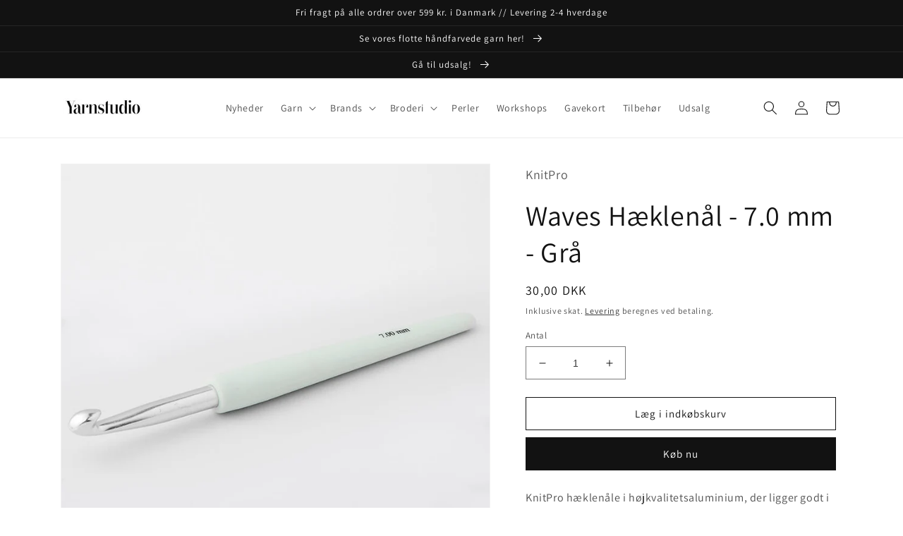

--- FILE ---
content_type: text/html; charset=utf-8
request_url: https://yarnstudio.dk/products/waves-haeklenal-7-0-mm-gra
body_size: 23724
content:
<!doctype html>
<html class="no-js" lang="da">
  <head>
    <meta charset="utf-8">
    <meta http-equiv="X-UA-Compatible" content="IE=edge">
    <meta name="viewport" content="width=device-width,initial-scale=1">
    <meta name="theme-color" content="">
    <link rel="canonical" href="https://yarnstudio.dk/products/waves-haeklenal-7-0-mm-gra">
    <link rel="preconnect" href="https://cdn.shopify.com" crossorigin><link rel="icon" type="image/png" href="//yarnstudio.dk/cdn/shop/files/favicon_32x32_0.png?crop=center&height=32&v=1698299342&width=32"><link rel="preconnect" href="https://fonts.shopifycdn.com" crossorigin><title>
      Waves Hæklenål - 7.0 mm - Grå
 &ndash; YarnStudio</title>

    
      <meta name="description" content="KnitPro hæklenåle i højkvalitetsaluminium, der ligger godt i hånden.  Hæklenålene fås i forskellige størrelser.">
    

    

<meta property="og:site_name" content="YarnStudio">
<meta property="og:url" content="https://yarnstudio.dk/products/waves-haeklenal-7-0-mm-gra">
<meta property="og:title" content="Waves Hæklenål - 7.0 mm - Grå">
<meta property="og:type" content="product">
<meta property="og:description" content="KnitPro hæklenåle i højkvalitetsaluminium, der ligger godt i hånden.  Hæklenålene fås i forskellige størrelser."><meta property="og:image" content="http://yarnstudio.dk/cdn/shop/products/waves-single-ended-silver-crochet7.00mm.jpg?v=1660210485">
  <meta property="og:image:secure_url" content="https://yarnstudio.dk/cdn/shop/products/waves-single-ended-silver-crochet7.00mm.jpg?v=1660210485">
  <meta property="og:image:width" content="800">
  <meta property="og:image:height" content="800"><meta property="og:price:amount" content="30,00">
  <meta property="og:price:currency" content="DKK"><meta name="twitter:card" content="summary_large_image">
<meta name="twitter:title" content="Waves Hæklenål - 7.0 mm - Grå">
<meta name="twitter:description" content="KnitPro hæklenåle i højkvalitetsaluminium, der ligger godt i hånden.  Hæklenålene fås i forskellige størrelser.">


    <script src="//yarnstudio.dk/cdn/shop/t/2/assets/global.js?v=24850326154503943211661838414" defer="defer"></script>
    <script>window.performance && window.performance.mark && window.performance.mark('shopify.content_for_header.start');</script><meta name="google-site-verification" content="4x6aPuf7X0e20QMBTeGyFA4nvi00E1ZPbxq0IYL6ra8">
<meta id="shopify-digital-wallet" name="shopify-digital-wallet" content="/58809745508/digital_wallets/dialog">
<link rel="alternate" type="application/json+oembed" href="https://yarnstudio.dk/products/waves-haeklenal-7-0-mm-gra.oembed">
<script async="async" src="/checkouts/internal/preloads.js?locale=da-DK"></script>
<script id="shopify-features" type="application/json">{"accessToken":"360dce779f5c69e8be461eb247328825","betas":["rich-media-storefront-analytics"],"domain":"yarnstudio.dk","predictiveSearch":true,"shopId":58809745508,"locale":"da"}</script>
<script>var Shopify = Shopify || {};
Shopify.shop = "tante-perle.myshopify.com";
Shopify.locale = "da";
Shopify.currency = {"active":"DKK","rate":"1.0"};
Shopify.country = "DK";
Shopify.theme = {"name":"Dawn","id":126823563364,"schema_name":"Dawn","schema_version":"5.0.0","theme_store_id":887,"role":"main"};
Shopify.theme.handle = "null";
Shopify.theme.style = {"id":null,"handle":null};
Shopify.cdnHost = "yarnstudio.dk/cdn";
Shopify.routes = Shopify.routes || {};
Shopify.routes.root = "/";</script>
<script type="module">!function(o){(o.Shopify=o.Shopify||{}).modules=!0}(window);</script>
<script>!function(o){function n(){var o=[];function n(){o.push(Array.prototype.slice.apply(arguments))}return n.q=o,n}var t=o.Shopify=o.Shopify||{};t.loadFeatures=n(),t.autoloadFeatures=n()}(window);</script>
<script id="shop-js-analytics" type="application/json">{"pageType":"product"}</script>
<script defer="defer" async type="module" src="//yarnstudio.dk/cdn/shopifycloud/shop-js/modules/v2/client.init-shop-cart-sync_CZhtWSFA.da.esm.js"></script>
<script defer="defer" async type="module" src="//yarnstudio.dk/cdn/shopifycloud/shop-js/modules/v2/chunk.common_DX1U1quQ.esm.js"></script>
<script type="module">
  await import("//yarnstudio.dk/cdn/shopifycloud/shop-js/modules/v2/client.init-shop-cart-sync_CZhtWSFA.da.esm.js");
await import("//yarnstudio.dk/cdn/shopifycloud/shop-js/modules/v2/chunk.common_DX1U1quQ.esm.js");

  window.Shopify.SignInWithShop?.initShopCartSync?.({"fedCMEnabled":true,"windoidEnabled":true});

</script>
<script>(function() {
  var isLoaded = false;
  function asyncLoad() {
    if (isLoaded) return;
    isLoaded = true;
    var urls = ["https:\/\/ecommplugins-scripts.trustpilot.com\/v2.1\/js\/header.min.js?settings=eyJrZXkiOiJlUXFraWVVMnhKSGR4RVF0IiwicyI6Im5vbmUifQ==\u0026shop=tante-perle.myshopify.com","https:\/\/ecommplugins-trustboxsettings.trustpilot.com\/tante-perle.myshopify.com.js?settings=1667916190301\u0026shop=tante-perle.myshopify.com","https:\/\/widget.trustpilot.com\/bootstrap\/v5\/tp.widget.sync.bootstrap.min.js?shop=tante-perle.myshopify.com","https:\/\/widget.trustpilot.com\/bootstrap\/v5\/tp.widget.sync.bootstrap.min.js?shop=tante-perle.myshopify.com","https:\/\/widget.trustpilot.com\/bootstrap\/v5\/tp.widget.sync.bootstrap.min.js?shop=tante-perle.myshopify.com","https:\/\/widget.trustpilot.com\/bootstrap\/v5\/tp.widget.sync.bootstrap.min.js?shop=tante-perle.myshopify.com","https:\/\/widget.trustpilot.com\/bootstrap\/v5\/tp.widget.sync.bootstrap.min.js?shop=tante-perle.myshopify.com","https:\/\/widget.trustpilot.com\/bootstrap\/v5\/tp.widget.sync.bootstrap.min.js?shop=tante-perle.myshopify.com","https:\/\/cdn.nfcube.com\/instafeed-c03dc7b88a4ec34b3fbadb9f2a9882b1.js?shop=tante-perle.myshopify.com","\/\/cdn.shopify.com\/proxy\/ac0c8c5b95b1a402acc99801651ed07fcd659188b99fcda1e3f582cecc595729\/bucket.useifsapp.com\/theme-files-min\/js\/ifs-script-tag-min.js?v=1\u0026shop=tante-perle.myshopify.com\u0026sp-cache-control=cHVibGljLCBtYXgtYWdlPTkwMA"];
    for (var i = 0; i < urls.length; i++) {
      var s = document.createElement('script');
      s.type = 'text/javascript';
      s.async = true;
      s.src = urls[i];
      var x = document.getElementsByTagName('script')[0];
      x.parentNode.insertBefore(s, x);
    }
  };
  if(window.attachEvent) {
    window.attachEvent('onload', asyncLoad);
  } else {
    window.addEventListener('load', asyncLoad, false);
  }
})();</script>
<script id="__st">var __st={"a":58809745508,"offset":3600,"reqid":"6cc081f8-26a0-4970-878c-f4a6b8754b4c-1763968626","pageurl":"yarnstudio.dk\/products\/waves-haeklenal-7-0-mm-gra","u":"4a14c427e575","p":"product","rtyp":"product","rid":6915498770532};</script>
<script>window.ShopifyPaypalV4VisibilityTracking = true;</script>
<script id="form-persister">!function(){'use strict';const t='contact',e='new_comment',n=[[t,t],['blogs',e],['comments',e],[t,'customer']],o='password',r='form_key',c=['recaptcha-v3-token','g-recaptcha-response','h-captcha-response',o],s=()=>{try{return window.sessionStorage}catch{return}},i='__shopify_v',u=t=>t.elements[r],a=function(){const t=[...n].map((([t,e])=>`form[action*='/${t}']:not([data-nocaptcha='true']) input[name='form_type'][value='${e}']`)).join(',');var e;return e=t,()=>e?[...document.querySelectorAll(e)].map((t=>t.form)):[]}();function m(t){const e=u(t);a().includes(t)&&(!e||!e.value)&&function(t){try{if(!s())return;!function(t){const e=s();if(!e)return;const n=u(t);if(!n)return;const o=n.value;o&&e.removeItem(o)}(t);const e=Array.from(Array(32),(()=>Math.random().toString(36)[2])).join('');!function(t,e){u(t)||t.append(Object.assign(document.createElement('input'),{type:'hidden',name:r})),t.elements[r].value=e}(t,e),function(t,e){const n=s();if(!n)return;const r=[...t.querySelectorAll(`input[type='${o}']`)].map((({name:t})=>t)),u=[...c,...r],a={};for(const[o,c]of new FormData(t).entries())u.includes(o)||(a[o]=c);n.setItem(e,JSON.stringify({[i]:1,action:t.action,data:a}))}(t,e)}catch(e){console.error('failed to persist form',e)}}(t)}const f=t=>{if('true'===t.dataset.persistBound)return;const e=function(t,e){const n=function(t){return'function'==typeof t.submit?t.submit:HTMLFormElement.prototype.submit}(t).bind(t);return function(){let t;return()=>{t||(t=!0,(()=>{try{e(),n()}catch(t){(t=>{console.error('form submit failed',t)})(t)}})(),setTimeout((()=>t=!1),250))}}()}(t,(()=>{m(t)}));!function(t,e){if('function'==typeof t.submit&&'function'==typeof e)try{t.submit=e}catch{}}(t,e),t.addEventListener('submit',(t=>{t.preventDefault(),e()})),t.dataset.persistBound='true'};!function(){function t(t){const e=(t=>{const e=t.target;return e instanceof HTMLFormElement?e:e&&e.form})(t);e&&m(e)}document.addEventListener('submit',t),document.addEventListener('DOMContentLoaded',(()=>{const e=a();for(const t of e)f(t);var n;n=document.body,new window.MutationObserver((t=>{for(const e of t)if('childList'===e.type&&e.addedNodes.length)for(const t of e.addedNodes)1===t.nodeType&&'FORM'===t.tagName&&a().includes(t)&&f(t)})).observe(n,{childList:!0,subtree:!0,attributes:!1}),document.removeEventListener('submit',t)}))}()}();</script>
<script integrity="sha256-52AcMU7V7pcBOXWImdc/TAGTFKeNjmkeM1Pvks/DTgc=" data-source-attribution="shopify.loadfeatures" defer="defer" src="//yarnstudio.dk/cdn/shopifycloud/storefront/assets/storefront/load_feature-81c60534.js" crossorigin="anonymous"></script>
<script data-source-attribution="shopify.dynamic_checkout.dynamic.init">var Shopify=Shopify||{};Shopify.PaymentButton=Shopify.PaymentButton||{isStorefrontPortableWallets:!0,init:function(){window.Shopify.PaymentButton.init=function(){};var t=document.createElement("script");t.src="https://yarnstudio.dk/cdn/shopifycloud/portable-wallets/latest/portable-wallets.da.js",t.type="module",document.head.appendChild(t)}};
</script>
<script data-source-attribution="shopify.dynamic_checkout.buyer_consent">
  function portableWalletsHideBuyerConsent(e){var t=document.getElementById("shopify-buyer-consent"),n=document.getElementById("shopify-subscription-policy-button");t&&n&&(t.classList.add("hidden"),t.setAttribute("aria-hidden","true"),n.removeEventListener("click",e))}function portableWalletsShowBuyerConsent(e){var t=document.getElementById("shopify-buyer-consent"),n=document.getElementById("shopify-subscription-policy-button");t&&n&&(t.classList.remove("hidden"),t.removeAttribute("aria-hidden"),n.addEventListener("click",e))}window.Shopify?.PaymentButton&&(window.Shopify.PaymentButton.hideBuyerConsent=portableWalletsHideBuyerConsent,window.Shopify.PaymentButton.showBuyerConsent=portableWalletsShowBuyerConsent);
</script>
<script>
  function portableWalletsCleanup(e){e&&e.src&&console.error("Failed to load portable wallets script "+e.src);var t=document.querySelectorAll("shopify-accelerated-checkout .shopify-payment-button__skeleton, shopify-accelerated-checkout-cart .wallet-cart-button__skeleton"),e=document.getElementById("shopify-buyer-consent");for(let e=0;e<t.length;e++)t[e].remove();e&&e.remove()}function portableWalletsNotLoadedAsModule(e){e instanceof ErrorEvent&&"string"==typeof e.message&&e.message.includes("import.meta")&&"string"==typeof e.filename&&e.filename.includes("portable-wallets")&&(window.removeEventListener("error",portableWalletsNotLoadedAsModule),window.Shopify.PaymentButton.failedToLoad=e,"loading"===document.readyState?document.addEventListener("DOMContentLoaded",window.Shopify.PaymentButton.init):window.Shopify.PaymentButton.init())}window.addEventListener("error",portableWalletsNotLoadedAsModule);
</script>

<script type="module" src="https://yarnstudio.dk/cdn/shopifycloud/portable-wallets/latest/portable-wallets.da.js" onError="portableWalletsCleanup(this)" crossorigin="anonymous"></script>
<script nomodule>
  document.addEventListener("DOMContentLoaded", portableWalletsCleanup);
</script>

<script id='scb4127' type='text/javascript' async='' src='https://yarnstudio.dk/cdn/shopifycloud/privacy-banner/storefront-banner.js'></script><link id="shopify-accelerated-checkout-styles" rel="stylesheet" media="screen" href="https://yarnstudio.dk/cdn/shopifycloud/portable-wallets/latest/accelerated-checkout-backwards-compat.css" crossorigin="anonymous">
<style id="shopify-accelerated-checkout-cart">
        #shopify-buyer-consent {
  margin-top: 1em;
  display: inline-block;
  width: 100%;
}

#shopify-buyer-consent.hidden {
  display: none;
}

#shopify-subscription-policy-button {
  background: none;
  border: none;
  padding: 0;
  text-decoration: underline;
  font-size: inherit;
  cursor: pointer;
}

#shopify-subscription-policy-button::before {
  box-shadow: none;
}

      </style>
<script id="sections-script" data-sections="product-recommendations,header,footer" defer="defer" src="//yarnstudio.dk/cdn/shop/t/2/compiled_assets/scripts.js?307"></script>
<script>window.performance && window.performance.mark && window.performance.mark('shopify.content_for_header.end');</script>


    <style data-shopify>
      @font-face {
  font-family: Assistant;
  font-weight: 400;
  font-style: normal;
  font-display: swap;
  src: url("//yarnstudio.dk/cdn/fonts/assistant/assistant_n4.9120912a469cad1cc292572851508ca49d12e768.woff2") format("woff2"),
       url("//yarnstudio.dk/cdn/fonts/assistant/assistant_n4.6e9875ce64e0fefcd3f4446b7ec9036b3ddd2985.woff") format("woff");
}

      @font-face {
  font-family: Assistant;
  font-weight: 700;
  font-style: normal;
  font-display: swap;
  src: url("//yarnstudio.dk/cdn/fonts/assistant/assistant_n7.bf44452348ec8b8efa3aa3068825305886b1c83c.woff2") format("woff2"),
       url("//yarnstudio.dk/cdn/fonts/assistant/assistant_n7.0c887fee83f6b3bda822f1150b912c72da0f7b64.woff") format("woff");
}

      
      
      @font-face {
  font-family: Assistant;
  font-weight: 400;
  font-style: normal;
  font-display: swap;
  src: url("//yarnstudio.dk/cdn/fonts/assistant/assistant_n4.9120912a469cad1cc292572851508ca49d12e768.woff2") format("woff2"),
       url("//yarnstudio.dk/cdn/fonts/assistant/assistant_n4.6e9875ce64e0fefcd3f4446b7ec9036b3ddd2985.woff") format("woff");
}


      :root {
        --font-body-family: Assistant, sans-serif;
        --font-body-style: normal;
        --font-body-weight: 400;
        --font-body-weight-bold: 700;

        --font-heading-family: Assistant, sans-serif;
        --font-heading-style: normal;
        --font-heading-weight: 400;

        --font-body-scale: 1.0;
        --font-heading-scale: 1.0;

        --color-base-text: 18, 18, 18;
        --color-shadow: 18, 18, 18;
        --color-base-background-1: 255, 255, 255;
        --color-base-background-2: 191, 187, 167;
        --color-base-solid-button-labels: 255, 255, 255;
        --color-base-outline-button-labels: 18, 18, 18;
        --color-base-accent-1: 18, 18, 18;
        --color-base-accent-2: 255, 255, 255;
        --payment-terms-background-color: #ffffff;

        --gradient-base-background-1: #ffffff;
        --gradient-base-background-2: #bfbba7;
        --gradient-base-accent-1: #121212;
        --gradient-base-accent-2: #ffffff;

        --media-padding: px;
        --media-border-opacity: 0.05;
        --media-border-width: 1px;
        --media-radius: 0px;
        --media-shadow-opacity: 0.0;
        --media-shadow-horizontal-offset: 0px;
        --media-shadow-vertical-offset: 4px;
        --media-shadow-blur-radius: 5px;

        --page-width: 120rem;
        --page-width-margin: 0rem;

        --card-image-padding: 0.0rem;
        --card-corner-radius: 0.0rem;
        --card-text-alignment: left;
        --card-border-width: 0.0rem;
        --card-border-opacity: 0.1;
        --card-shadow-opacity: 0.0;
        --card-shadow-horizontal-offset: 0.0rem;
        --card-shadow-vertical-offset: 0.4rem;
        --card-shadow-blur-radius: 0.5rem;

        --badge-corner-radius: 4.0rem;

        --popup-border-width: 1px;
        --popup-border-opacity: 0.1;
        --popup-corner-radius: 0px;
        --popup-shadow-opacity: 0.0;
        --popup-shadow-horizontal-offset: 0px;
        --popup-shadow-vertical-offset: 4px;
        --popup-shadow-blur-radius: 5px;

        --drawer-border-width: 1px;
        --drawer-border-opacity: 0.1;
        --drawer-shadow-opacity: 0.0;
        --drawer-shadow-horizontal-offset: 0px;
        --drawer-shadow-vertical-offset: 4px;
        --drawer-shadow-blur-radius: 5px;

        --spacing-sections-desktop: 0px;
        --spacing-sections-mobile: 0px;

        --grid-desktop-vertical-spacing: 8px;
        --grid-desktop-horizontal-spacing: 8px;
        --grid-mobile-vertical-spacing: 4px;
        --grid-mobile-horizontal-spacing: 4px;

        --text-boxes-border-opacity: 0.1;
        --text-boxes-border-width: 0px;
        --text-boxes-radius: 0px;
        --text-boxes-shadow-opacity: 0.0;
        --text-boxes-shadow-horizontal-offset: 0px;
        --text-boxes-shadow-vertical-offset: 4px;
        --text-boxes-shadow-blur-radius: 5px;

        --buttons-radius: 0px;
        --buttons-radius-outset: 0px;
        --buttons-border-width: 1px;
        --buttons-border-opacity: 1.0;
        --buttons-shadow-opacity: 0.0;
        --buttons-shadow-horizontal-offset: 0px;
        --buttons-shadow-vertical-offset: 4px;
        --buttons-shadow-blur-radius: 5px;
        --buttons-border-offset: 0px;

        --inputs-radius: 0px;
        --inputs-border-width: 1px;
        --inputs-border-opacity: 0.55;
        --inputs-shadow-opacity: 0.0;
        --inputs-shadow-horizontal-offset: 0px;
        --inputs-margin-offset: 0px;
        --inputs-shadow-vertical-offset: 4px;
        --inputs-shadow-blur-radius: 5px;
        --inputs-radius-outset: 0px;

        --variant-pills-radius: 40px;
        --variant-pills-border-width: 1px;
        --variant-pills-border-opacity: 0.55;
        --variant-pills-shadow-opacity: 0.0;
        --variant-pills-shadow-horizontal-offset: 0px;
        --variant-pills-shadow-vertical-offset: 4px;
        --variant-pills-shadow-blur-radius: 5px;
      }

      *,
      *::before,
      *::after {
        box-sizing: inherit;
      }

      html {
        box-sizing: border-box;
        font-size: calc(var(--font-body-scale) * 62.5%);
        height: 100%;
      }

      body {
        display: grid;
        grid-template-rows: auto auto 1fr auto;
        grid-template-columns: 100%;
        min-height: 100%;
        margin: 0;
        font-size: 1.5rem;
        letter-spacing: 0.06rem;
        line-height: calc(1 + 0.8 / var(--font-body-scale));
        font-family: var(--font-body-family);
        font-style: var(--font-body-style);
        font-weight: var(--font-body-weight);
      }

      @media screen and (min-width: 750px) {
        body {
          font-size: 1.6rem;
        }
      }
    </style>

    <link href="//yarnstudio.dk/cdn/shop/t/2/assets/base.css?v=33648442733440060821661838414" rel="stylesheet" type="text/css" media="all" />
<link rel="preload" as="font" href="//yarnstudio.dk/cdn/fonts/assistant/assistant_n4.9120912a469cad1cc292572851508ca49d12e768.woff2" type="font/woff2" crossorigin><link rel="preload" as="font" href="//yarnstudio.dk/cdn/fonts/assistant/assistant_n4.9120912a469cad1cc292572851508ca49d12e768.woff2" type="font/woff2" crossorigin><link rel="stylesheet" href="//yarnstudio.dk/cdn/shop/t/2/assets/component-predictive-search.css?v=165644661289088488651661838414" media="print" onload="this.media='all'"><script>document.documentElement.className = document.documentElement.className.replace('no-js', 'js');
    if (Shopify.designMode) {
      document.documentElement.classList.add('shopify-design-mode');
    }
    </script>
  <link href="https://monorail-edge.shopifysvc.com" rel="dns-prefetch">
<script>(function(){if ("sendBeacon" in navigator && "performance" in window) {try {var session_token_from_headers = performance.getEntriesByType('navigation')[0].serverTiming.find(x => x.name == '_s').description;} catch {var session_token_from_headers = undefined;}var session_cookie_matches = document.cookie.match(/_shopify_s=([^;]*)/);var session_token_from_cookie = session_cookie_matches && session_cookie_matches.length === 2 ? session_cookie_matches[1] : "";var session_token = session_token_from_headers || session_token_from_cookie || "";function handle_abandonment_event(e) {var entries = performance.getEntries().filter(function(entry) {return /monorail-edge.shopifysvc.com/.test(entry.name);});if (!window.abandonment_tracked && entries.length === 0) {window.abandonment_tracked = true;var currentMs = Date.now();var navigation_start = performance.timing.navigationStart;var payload = {shop_id: 58809745508,url: window.location.href,navigation_start,duration: currentMs - navigation_start,session_token,page_type: "product"};window.navigator.sendBeacon("https://monorail-edge.shopifysvc.com/v1/produce", JSON.stringify({schema_id: "online_store_buyer_site_abandonment/1.1",payload: payload,metadata: {event_created_at_ms: currentMs,event_sent_at_ms: currentMs}}));}}window.addEventListener('pagehide', handle_abandonment_event);}}());</script>
<script id="web-pixels-manager-setup">(function e(e,d,r,n,o){if(void 0===o&&(o={}),!Boolean(null===(a=null===(i=window.Shopify)||void 0===i?void 0:i.analytics)||void 0===a?void 0:a.replayQueue)){var i,a;window.Shopify=window.Shopify||{};var t=window.Shopify;t.analytics=t.analytics||{};var s=t.analytics;s.replayQueue=[],s.publish=function(e,d,r){return s.replayQueue.push([e,d,r]),!0};try{self.performance.mark("wpm:start")}catch(e){}var l=function(){var e={modern:/Edge?\/(1{2}[4-9]|1[2-9]\d|[2-9]\d{2}|\d{4,})\.\d+(\.\d+|)|Firefox\/(1{2}[4-9]|1[2-9]\d|[2-9]\d{2}|\d{4,})\.\d+(\.\d+|)|Chrom(ium|e)\/(9{2}|\d{3,})\.\d+(\.\d+|)|(Maci|X1{2}).+ Version\/(15\.\d+|(1[6-9]|[2-9]\d|\d{3,})\.\d+)([,.]\d+|)( \(\w+\)|)( Mobile\/\w+|) Safari\/|Chrome.+OPR\/(9{2}|\d{3,})\.\d+\.\d+|(CPU[ +]OS|iPhone[ +]OS|CPU[ +]iPhone|CPU IPhone OS|CPU iPad OS)[ +]+(15[._]\d+|(1[6-9]|[2-9]\d|\d{3,})[._]\d+)([._]\d+|)|Android:?[ /-](13[3-9]|1[4-9]\d|[2-9]\d{2}|\d{4,})(\.\d+|)(\.\d+|)|Android.+Firefox\/(13[5-9]|1[4-9]\d|[2-9]\d{2}|\d{4,})\.\d+(\.\d+|)|Android.+Chrom(ium|e)\/(13[3-9]|1[4-9]\d|[2-9]\d{2}|\d{4,})\.\d+(\.\d+|)|SamsungBrowser\/([2-9]\d|\d{3,})\.\d+/,legacy:/Edge?\/(1[6-9]|[2-9]\d|\d{3,})\.\d+(\.\d+|)|Firefox\/(5[4-9]|[6-9]\d|\d{3,})\.\d+(\.\d+|)|Chrom(ium|e)\/(5[1-9]|[6-9]\d|\d{3,})\.\d+(\.\d+|)([\d.]+$|.*Safari\/(?![\d.]+ Edge\/[\d.]+$))|(Maci|X1{2}).+ Version\/(10\.\d+|(1[1-9]|[2-9]\d|\d{3,})\.\d+)([,.]\d+|)( \(\w+\)|)( Mobile\/\w+|) Safari\/|Chrome.+OPR\/(3[89]|[4-9]\d|\d{3,})\.\d+\.\d+|(CPU[ +]OS|iPhone[ +]OS|CPU[ +]iPhone|CPU IPhone OS|CPU iPad OS)[ +]+(10[._]\d+|(1[1-9]|[2-9]\d|\d{3,})[._]\d+)([._]\d+|)|Android:?[ /-](13[3-9]|1[4-9]\d|[2-9]\d{2}|\d{4,})(\.\d+|)(\.\d+|)|Mobile Safari.+OPR\/([89]\d|\d{3,})\.\d+\.\d+|Android.+Firefox\/(13[5-9]|1[4-9]\d|[2-9]\d{2}|\d{4,})\.\d+(\.\d+|)|Android.+Chrom(ium|e)\/(13[3-9]|1[4-9]\d|[2-9]\d{2}|\d{4,})\.\d+(\.\d+|)|Android.+(UC? ?Browser|UCWEB|U3)[ /]?(15\.([5-9]|\d{2,})|(1[6-9]|[2-9]\d|\d{3,})\.\d+)\.\d+|SamsungBrowser\/(5\.\d+|([6-9]|\d{2,})\.\d+)|Android.+MQ{2}Browser\/(14(\.(9|\d{2,})|)|(1[5-9]|[2-9]\d|\d{3,})(\.\d+|))(\.\d+|)|K[Aa][Ii]OS\/(3\.\d+|([4-9]|\d{2,})\.\d+)(\.\d+|)/},d=e.modern,r=e.legacy,n=navigator.userAgent;return n.match(d)?"modern":n.match(r)?"legacy":"unknown"}(),u="modern"===l?"modern":"legacy",c=(null!=n?n:{modern:"",legacy:""})[u],f=function(e){return[e.baseUrl,"/wpm","/b",e.hashVersion,"modern"===e.buildTarget?"m":"l",".js"].join("")}({baseUrl:d,hashVersion:r,buildTarget:u}),m=function(e){var d=e.version,r=e.bundleTarget,n=e.surface,o=e.pageUrl,i=e.monorailEndpoint;return{emit:function(e){var a=e.status,t=e.errorMsg,s=(new Date).getTime(),l=JSON.stringify({metadata:{event_sent_at_ms:s},events:[{schema_id:"web_pixels_manager_load/3.1",payload:{version:d,bundle_target:r,page_url:o,status:a,surface:n,error_msg:t},metadata:{event_created_at_ms:s}}]});if(!i)return console&&console.warn&&console.warn("[Web Pixels Manager] No Monorail endpoint provided, skipping logging."),!1;try{return self.navigator.sendBeacon.bind(self.navigator)(i,l)}catch(e){}var u=new XMLHttpRequest;try{return u.open("POST",i,!0),u.setRequestHeader("Content-Type","text/plain"),u.send(l),!0}catch(e){return console&&console.warn&&console.warn("[Web Pixels Manager] Got an unhandled error while logging to Monorail."),!1}}}}({version:r,bundleTarget:l,surface:e.surface,pageUrl:self.location.href,monorailEndpoint:e.monorailEndpoint});try{o.browserTarget=l,function(e){var d=e.src,r=e.async,n=void 0===r||r,o=e.onload,i=e.onerror,a=e.sri,t=e.scriptDataAttributes,s=void 0===t?{}:t,l=document.createElement("script"),u=document.querySelector("head"),c=document.querySelector("body");if(l.async=n,l.src=d,a&&(l.integrity=a,l.crossOrigin="anonymous"),s)for(var f in s)if(Object.prototype.hasOwnProperty.call(s,f))try{l.dataset[f]=s[f]}catch(e){}if(o&&l.addEventListener("load",o),i&&l.addEventListener("error",i),u)u.appendChild(l);else{if(!c)throw new Error("Did not find a head or body element to append the script");c.appendChild(l)}}({src:f,async:!0,onload:function(){if(!function(){var e,d;return Boolean(null===(d=null===(e=window.Shopify)||void 0===e?void 0:e.analytics)||void 0===d?void 0:d.initialized)}()){var d=window.webPixelsManager.init(e)||void 0;if(d){var r=window.Shopify.analytics;r.replayQueue.forEach((function(e){var r=e[0],n=e[1],o=e[2];d.publishCustomEvent(r,n,o)})),r.replayQueue=[],r.publish=d.publishCustomEvent,r.visitor=d.visitor,r.initialized=!0}}},onerror:function(){return m.emit({status:"failed",errorMsg:"".concat(f," has failed to load")})},sri:function(e){var d=/^sha384-[A-Za-z0-9+/=]+$/;return"string"==typeof e&&d.test(e)}(c)?c:"",scriptDataAttributes:o}),m.emit({status:"loading"})}catch(e){m.emit({status:"failed",errorMsg:(null==e?void 0:e.message)||"Unknown error"})}}})({shopId: 58809745508,storefrontBaseUrl: "https://yarnstudio.dk",extensionsBaseUrl: "https://extensions.shopifycdn.com/cdn/shopifycloud/web-pixels-manager",monorailEndpoint: "https://monorail-edge.shopifysvc.com/unstable/produce_batch",surface: "storefront-renderer",enabledBetaFlags: ["2dca8a86"],webPixelsConfigList: [{"id":"950501700","configuration":"{\"config\":\"{\\\"pixel_id\\\":\\\"G-RXWXR20XNF\\\",\\\"target_country\\\":\\\"DK\\\",\\\"gtag_events\\\":[{\\\"type\\\":\\\"begin_checkout\\\",\\\"action_label\\\":\\\"G-RXWXR20XNF\\\"},{\\\"type\\\":\\\"search\\\",\\\"action_label\\\":\\\"G-RXWXR20XNF\\\"},{\\\"type\\\":\\\"view_item\\\",\\\"action_label\\\":[\\\"G-RXWXR20XNF\\\",\\\"MC-L352QPK34K\\\"]},{\\\"type\\\":\\\"purchase\\\",\\\"action_label\\\":[\\\"G-RXWXR20XNF\\\",\\\"MC-L352QPK34K\\\"]},{\\\"type\\\":\\\"page_view\\\",\\\"action_label\\\":[\\\"G-RXWXR20XNF\\\",\\\"MC-L352QPK34K\\\"]},{\\\"type\\\":\\\"add_payment_info\\\",\\\"action_label\\\":\\\"G-RXWXR20XNF\\\"},{\\\"type\\\":\\\"add_to_cart\\\",\\\"action_label\\\":\\\"G-RXWXR20XNF\\\"}],\\\"enable_monitoring_mode\\\":false}\"}","eventPayloadVersion":"v1","runtimeContext":"OPEN","scriptVersion":"b2a88bafab3e21179ed38636efcd8a93","type":"APP","apiClientId":1780363,"privacyPurposes":[],"dataSharingAdjustments":{"protectedCustomerApprovalScopes":["read_customer_address","read_customer_email","read_customer_name","read_customer_personal_data","read_customer_phone"]}},{"id":"shopify-app-pixel","configuration":"{}","eventPayloadVersion":"v1","runtimeContext":"STRICT","scriptVersion":"0450","apiClientId":"shopify-pixel","type":"APP","privacyPurposes":["ANALYTICS","MARKETING"]},{"id":"shopify-custom-pixel","eventPayloadVersion":"v1","runtimeContext":"LAX","scriptVersion":"0450","apiClientId":"shopify-pixel","type":"CUSTOM","privacyPurposes":["ANALYTICS","MARKETING"]}],isMerchantRequest: false,initData: {"shop":{"name":"YarnStudio","paymentSettings":{"currencyCode":"DKK"},"myshopifyDomain":"tante-perle.myshopify.com","countryCode":"DK","storefrontUrl":"https:\/\/yarnstudio.dk"},"customer":null,"cart":null,"checkout":null,"productVariants":[{"price":{"amount":30.0,"currencyCode":"DKK"},"product":{"title":"Waves Hæklenål - 7.0 mm - Grå","vendor":"KnitPro","id":"6915498770532","untranslatedTitle":"Waves Hæklenål - 7.0 mm - Grå","url":"\/products\/waves-haeklenal-7-0-mm-gra","type":"Tilbehør"},"id":"40489644851300","image":{"src":"\/\/yarnstudio.dk\/cdn\/shop\/products\/waves-single-ended-silver-crochet7.00mm.jpg?v=1660210485"},"sku":"222","title":"Default Title","untranslatedTitle":"Default Title"}],"purchasingCompany":null},},"https://yarnstudio.dk/cdn","ae1676cfwd2530674p4253c800m34e853cb",{"modern":"","legacy":""},{"shopId":"58809745508","storefrontBaseUrl":"https:\/\/yarnstudio.dk","extensionBaseUrl":"https:\/\/extensions.shopifycdn.com\/cdn\/shopifycloud\/web-pixels-manager","surface":"storefront-renderer","enabledBetaFlags":"[\"2dca8a86\"]","isMerchantRequest":"false","hashVersion":"ae1676cfwd2530674p4253c800m34e853cb","publish":"custom","events":"[[\"page_viewed\",{}],[\"product_viewed\",{\"productVariant\":{\"price\":{\"amount\":30.0,\"currencyCode\":\"DKK\"},\"product\":{\"title\":\"Waves Hæklenål - 7.0 mm - Grå\",\"vendor\":\"KnitPro\",\"id\":\"6915498770532\",\"untranslatedTitle\":\"Waves Hæklenål - 7.0 mm - Grå\",\"url\":\"\/products\/waves-haeklenal-7-0-mm-gra\",\"type\":\"Tilbehør\"},\"id\":\"40489644851300\",\"image\":{\"src\":\"\/\/yarnstudio.dk\/cdn\/shop\/products\/waves-single-ended-silver-crochet7.00mm.jpg?v=1660210485\"},\"sku\":\"222\",\"title\":\"Default Title\",\"untranslatedTitle\":\"Default Title\"}}]]"});</script><script>
  window.ShopifyAnalytics = window.ShopifyAnalytics || {};
  window.ShopifyAnalytics.meta = window.ShopifyAnalytics.meta || {};
  window.ShopifyAnalytics.meta.currency = 'DKK';
  var meta = {"product":{"id":6915498770532,"gid":"gid:\/\/shopify\/Product\/6915498770532","vendor":"KnitPro","type":"Tilbehør","variants":[{"id":40489644851300,"price":3000,"name":"Waves Hæklenål - 7.0 mm - Grå","public_title":null,"sku":"222"}],"remote":false},"page":{"pageType":"product","resourceType":"product","resourceId":6915498770532}};
  for (var attr in meta) {
    window.ShopifyAnalytics.meta[attr] = meta[attr];
  }
</script>
<script class="analytics">
  (function () {
    var customDocumentWrite = function(content) {
      var jquery = null;

      if (window.jQuery) {
        jquery = window.jQuery;
      } else if (window.Checkout && window.Checkout.$) {
        jquery = window.Checkout.$;
      }

      if (jquery) {
        jquery('body').append(content);
      }
    };

    var hasLoggedConversion = function(token) {
      if (token) {
        return document.cookie.indexOf('loggedConversion=' + token) !== -1;
      }
      return false;
    }

    var setCookieIfConversion = function(token) {
      if (token) {
        var twoMonthsFromNow = new Date(Date.now());
        twoMonthsFromNow.setMonth(twoMonthsFromNow.getMonth() + 2);

        document.cookie = 'loggedConversion=' + token + '; expires=' + twoMonthsFromNow;
      }
    }

    var trekkie = window.ShopifyAnalytics.lib = window.trekkie = window.trekkie || [];
    if (trekkie.integrations) {
      return;
    }
    trekkie.methods = [
      'identify',
      'page',
      'ready',
      'track',
      'trackForm',
      'trackLink'
    ];
    trekkie.factory = function(method) {
      return function() {
        var args = Array.prototype.slice.call(arguments);
        args.unshift(method);
        trekkie.push(args);
        return trekkie;
      };
    };
    for (var i = 0; i < trekkie.methods.length; i++) {
      var key = trekkie.methods[i];
      trekkie[key] = trekkie.factory(key);
    }
    trekkie.load = function(config) {
      trekkie.config = config || {};
      trekkie.config.initialDocumentCookie = document.cookie;
      var first = document.getElementsByTagName('script')[0];
      var script = document.createElement('script');
      script.type = 'text/javascript';
      script.onerror = function(e) {
        var scriptFallback = document.createElement('script');
        scriptFallback.type = 'text/javascript';
        scriptFallback.onerror = function(error) {
                var Monorail = {
      produce: function produce(monorailDomain, schemaId, payload) {
        var currentMs = new Date().getTime();
        var event = {
          schema_id: schemaId,
          payload: payload,
          metadata: {
            event_created_at_ms: currentMs,
            event_sent_at_ms: currentMs
          }
        };
        return Monorail.sendRequest("https://" + monorailDomain + "/v1/produce", JSON.stringify(event));
      },
      sendRequest: function sendRequest(endpointUrl, payload) {
        // Try the sendBeacon API
        if (window && window.navigator && typeof window.navigator.sendBeacon === 'function' && typeof window.Blob === 'function' && !Monorail.isIos12()) {
          var blobData = new window.Blob([payload], {
            type: 'text/plain'
          });

          if (window.navigator.sendBeacon(endpointUrl, blobData)) {
            return true;
          } // sendBeacon was not successful

        } // XHR beacon

        var xhr = new XMLHttpRequest();

        try {
          xhr.open('POST', endpointUrl);
          xhr.setRequestHeader('Content-Type', 'text/plain');
          xhr.send(payload);
        } catch (e) {
          console.log(e);
        }

        return false;
      },
      isIos12: function isIos12() {
        return window.navigator.userAgent.lastIndexOf('iPhone; CPU iPhone OS 12_') !== -1 || window.navigator.userAgent.lastIndexOf('iPad; CPU OS 12_') !== -1;
      }
    };
    Monorail.produce('monorail-edge.shopifysvc.com',
      'trekkie_storefront_load_errors/1.1',
      {shop_id: 58809745508,
      theme_id: 126823563364,
      app_name: "storefront",
      context_url: window.location.href,
      source_url: "//yarnstudio.dk/cdn/s/trekkie.storefront.3c703df509f0f96f3237c9daa54e2777acf1a1dd.min.js"});

        };
        scriptFallback.async = true;
        scriptFallback.src = '//yarnstudio.dk/cdn/s/trekkie.storefront.3c703df509f0f96f3237c9daa54e2777acf1a1dd.min.js';
        first.parentNode.insertBefore(scriptFallback, first);
      };
      script.async = true;
      script.src = '//yarnstudio.dk/cdn/s/trekkie.storefront.3c703df509f0f96f3237c9daa54e2777acf1a1dd.min.js';
      first.parentNode.insertBefore(script, first);
    };
    trekkie.load(
      {"Trekkie":{"appName":"storefront","development":false,"defaultAttributes":{"shopId":58809745508,"isMerchantRequest":null,"themeId":126823563364,"themeCityHash":"2188890136777898360","contentLanguage":"da","currency":"DKK","eventMetadataId":"3b454e3d-bb28-4d2b-9f6c-4122e1bb8a68"},"isServerSideCookieWritingEnabled":true,"monorailRegion":"shop_domain","enabledBetaFlags":["f0df213a"]},"Session Attribution":{},"S2S":{"facebookCapiEnabled":false,"source":"trekkie-storefront-renderer","apiClientId":580111}}
    );

    var loaded = false;
    trekkie.ready(function() {
      if (loaded) return;
      loaded = true;

      window.ShopifyAnalytics.lib = window.trekkie;

      var originalDocumentWrite = document.write;
      document.write = customDocumentWrite;
      try { window.ShopifyAnalytics.merchantGoogleAnalytics.call(this); } catch(error) {};
      document.write = originalDocumentWrite;

      window.ShopifyAnalytics.lib.page(null,{"pageType":"product","resourceType":"product","resourceId":6915498770532,"shopifyEmitted":true});

      var match = window.location.pathname.match(/checkouts\/(.+)\/(thank_you|post_purchase)/)
      var token = match? match[1]: undefined;
      if (!hasLoggedConversion(token)) {
        setCookieIfConversion(token);
        window.ShopifyAnalytics.lib.track("Viewed Product",{"currency":"DKK","variantId":40489644851300,"productId":6915498770532,"productGid":"gid:\/\/shopify\/Product\/6915498770532","name":"Waves Hæklenål - 7.0 mm - Grå","price":"30.00","sku":"222","brand":"KnitPro","variant":null,"category":"Tilbehør","nonInteraction":true,"remote":false},undefined,undefined,{"shopifyEmitted":true});
      window.ShopifyAnalytics.lib.track("monorail:\/\/trekkie_storefront_viewed_product\/1.1",{"currency":"DKK","variantId":40489644851300,"productId":6915498770532,"productGid":"gid:\/\/shopify\/Product\/6915498770532","name":"Waves Hæklenål - 7.0 mm - Grå","price":"30.00","sku":"222","brand":"KnitPro","variant":null,"category":"Tilbehør","nonInteraction":true,"remote":false,"referer":"https:\/\/yarnstudio.dk\/products\/waves-haeklenal-7-0-mm-gra"});
      }
    });


        var eventsListenerScript = document.createElement('script');
        eventsListenerScript.async = true;
        eventsListenerScript.src = "//yarnstudio.dk/cdn/shopifycloud/storefront/assets/shop_events_listener-3da45d37.js";
        document.getElementsByTagName('head')[0].appendChild(eventsListenerScript);

})();</script>
<script
  defer
  src="https://yarnstudio.dk/cdn/shopifycloud/perf-kit/shopify-perf-kit-2.1.2.min.js"
  data-application="storefront-renderer"
  data-shop-id="58809745508"
  data-render-region="gcp-us-east1"
  data-page-type="product"
  data-theme-instance-id="126823563364"
  data-theme-name="Dawn"
  data-theme-version="5.0.0"
  data-monorail-region="shop_domain"
  data-resource-timing-sampling-rate="10"
  data-shs="true"
  data-shs-beacon="true"
  data-shs-export-with-fetch="true"
  data-shs-logs-sample-rate="1"
></script>
</head>

  <body class="gradient">
    <a class="skip-to-content-link button visually-hidden" href="#MainContent">
      Gå til indhold
    </a>

    <div id="shopify-section-announcement-bar" class="shopify-section"><div class="announcement-bar color-inverse gradient" role="region" aria-label="Meddelelse" ><p class="announcement-bar__message h5">
                Fri fragt på alle ordrer over 599 kr. i Danmark // Levering 2-4 hverdage
</p></div><div class="announcement-bar color-accent-1 gradient" role="region" aria-label="Meddelelse" ><a href="/collections/garn-fra-koge-1" class="announcement-bar__link link link--text focus-inset animate-arrow"><p class="announcement-bar__message h5">
                Se vores flotte håndfarvede garn her!
<svg viewBox="0 0 14 10" fill="none" aria-hidden="true" focusable="false" role="presentation" class="icon icon-arrow" xmlns="http://www.w3.org/2000/svg">
  <path fill-rule="evenodd" clip-rule="evenodd" d="M8.537.808a.5.5 0 01.817-.162l4 4a.5.5 0 010 .708l-4 4a.5.5 0 11-.708-.708L11.793 5.5H1a.5.5 0 010-1h10.793L8.646 1.354a.5.5 0 01-.109-.546z" fill="currentColor">
</svg>

</p></a></div><div class="announcement-bar color-accent-1 gradient" role="region" aria-label="Meddelelse" ><a href="/collections/udsalg" class="announcement-bar__link link link--text focus-inset animate-arrow"><p class="announcement-bar__message h5">
                Gå til udsalg!
<svg viewBox="0 0 14 10" fill="none" aria-hidden="true" focusable="false" role="presentation" class="icon icon-arrow" xmlns="http://www.w3.org/2000/svg">
  <path fill-rule="evenodd" clip-rule="evenodd" d="M8.537.808a.5.5 0 01.817-.162l4 4a.5.5 0 010 .708l-4 4a.5.5 0 11-.708-.708L11.793 5.5H1a.5.5 0 010-1h10.793L8.646 1.354a.5.5 0 01-.109-.546z" fill="currentColor">
</svg>

</p></a></div><div class="announcement-bar color-accent-1 gradient" role="region" aria-label="Meddelelse" ></div>
</div>
    <div id="shopify-section-header" class="shopify-section section-header"><link rel="stylesheet" href="//yarnstudio.dk/cdn/shop/t/2/assets/component-list-menu.css?v=151968516119678728991661838414" media="print" onload="this.media='all'">
<link rel="stylesheet" href="//yarnstudio.dk/cdn/shop/t/2/assets/component-search.css?v=96455689198851321781661838414" media="print" onload="this.media='all'">
<link rel="stylesheet" href="//yarnstudio.dk/cdn/shop/t/2/assets/component-menu-drawer.css?v=182311192829367774911661838414" media="print" onload="this.media='all'">
<link rel="stylesheet" href="//yarnstudio.dk/cdn/shop/t/2/assets/component-cart-notification.css?v=119852831333870967341661838414" media="print" onload="this.media='all'">
<link rel="stylesheet" href="//yarnstudio.dk/cdn/shop/t/2/assets/component-cart-items.css?v=23917223812499722491661838414" media="print" onload="this.media='all'"><link rel="stylesheet" href="//yarnstudio.dk/cdn/shop/t/2/assets/component-price.css?v=112673864592427438181661838414" media="print" onload="this.media='all'">
  <link rel="stylesheet" href="//yarnstudio.dk/cdn/shop/t/2/assets/component-loading-overlay.css?v=167310470843593579841661838414" media="print" onload="this.media='all'"><noscript><link href="//yarnstudio.dk/cdn/shop/t/2/assets/component-list-menu.css?v=151968516119678728991661838414" rel="stylesheet" type="text/css" media="all" /></noscript>
<noscript><link href="//yarnstudio.dk/cdn/shop/t/2/assets/component-search.css?v=96455689198851321781661838414" rel="stylesheet" type="text/css" media="all" /></noscript>
<noscript><link href="//yarnstudio.dk/cdn/shop/t/2/assets/component-menu-drawer.css?v=182311192829367774911661838414" rel="stylesheet" type="text/css" media="all" /></noscript>
<noscript><link href="//yarnstudio.dk/cdn/shop/t/2/assets/component-cart-notification.css?v=119852831333870967341661838414" rel="stylesheet" type="text/css" media="all" /></noscript>
<noscript><link href="//yarnstudio.dk/cdn/shop/t/2/assets/component-cart-items.css?v=23917223812499722491661838414" rel="stylesheet" type="text/css" media="all" /></noscript>

<style>
  header-drawer {
    justify-self: start;
    margin-left: -1.2rem;
  }

  @media screen and (min-width: 990px) {
    header-drawer {
      display: none;
    }
  }

  .menu-drawer-container {
    display: flex;
  }

  .list-menu {
    list-style: none;
    padding: 0;
    margin: 0;
  }

  .list-menu--inline {
    display: inline-flex;
    flex-wrap: wrap;
  }

  summary.list-menu__item {
    padding-right: 2.7rem;
  }

  .list-menu__item {
    display: flex;
    align-items: center;
    line-height: calc(1 + 0.3 / var(--font-body-scale));
  }

  .list-menu__item--link {
    text-decoration: none;
    padding-bottom: 1rem;
    padding-top: 1rem;
    line-height: calc(1 + 0.8 / var(--font-body-scale));
  }

  @media screen and (min-width: 750px) {
    .list-menu__item--link {
      padding-bottom: 0.5rem;
      padding-top: 0.5rem;
    }
  }
</style><style data-shopify>.section-header {
    margin-bottom: 0px;
  }

  @media screen and (min-width: 750px) {
    .section-header {
      margin-bottom: 0px;
    }
  }</style><script src="//yarnstudio.dk/cdn/shop/t/2/assets/details-disclosure.js?v=153497636716254413831661838414" defer="defer"></script>
<script src="//yarnstudio.dk/cdn/shop/t/2/assets/details-modal.js?v=4511761896672669691661838414" defer="defer"></script>
<script src="//yarnstudio.dk/cdn/shop/t/2/assets/cart-notification.js?v=146771965050272264641661838414" defer="defer"></script>

<svg xmlns="http://www.w3.org/2000/svg" class="hidden">
  <symbol id="icon-search" viewbox="0 0 18 19" fill="none">
    <path fill-rule="evenodd" clip-rule="evenodd" d="M11.03 11.68A5.784 5.784 0 112.85 3.5a5.784 5.784 0 018.18 8.18zm.26 1.12a6.78 6.78 0 11.72-.7l5.4 5.4a.5.5 0 11-.71.7l-5.41-5.4z" fill="currentColor"/>
  </symbol>

  <symbol id="icon-close" class="icon icon-close" fill="none" viewBox="0 0 18 17">
    <path d="M.865 15.978a.5.5 0 00.707.707l7.433-7.431 7.579 7.282a.501.501 0 00.846-.37.5.5 0 00-.153-.351L9.712 8.546l7.417-7.416a.5.5 0 10-.707-.708L8.991 7.853 1.413.573a.5.5 0 10-.693.72l7.563 7.268-7.418 7.417z" fill="currentColor">
  </symbol>
</svg>
<sticky-header class="header-wrapper color-background-1 gradient header-wrapper--border-bottom">
  <header class="header header--middle-left page-width header--has-menu"><header-drawer data-breakpoint="tablet">
        <details id="Details-menu-drawer-container" class="menu-drawer-container">
          <summary class="header__icon header__icon--menu header__icon--summary link focus-inset" aria-label="Menu">
            <span>
              <svg xmlns="http://www.w3.org/2000/svg" aria-hidden="true" focusable="false" role="presentation" class="icon icon-hamburger" fill="none" viewBox="0 0 18 16">
  <path d="M1 .5a.5.5 0 100 1h15.71a.5.5 0 000-1H1zM.5 8a.5.5 0 01.5-.5h15.71a.5.5 0 010 1H1A.5.5 0 01.5 8zm0 7a.5.5 0 01.5-.5h15.71a.5.5 0 010 1H1a.5.5 0 01-.5-.5z" fill="currentColor">
</svg>

              <svg xmlns="http://www.w3.org/2000/svg" aria-hidden="true" focusable="false" role="presentation" class="icon icon-close" fill="none" viewBox="0 0 18 17">
  <path d="M.865 15.978a.5.5 0 00.707.707l7.433-7.431 7.579 7.282a.501.501 0 00.846-.37.5.5 0 00-.153-.351L9.712 8.546l7.417-7.416a.5.5 0 10-.707-.708L8.991 7.853 1.413.573a.5.5 0 10-.693.72l7.563 7.268-7.418 7.417z" fill="currentColor">
</svg>

            </span>
          </summary>
          <div id="menu-drawer" class="gradient menu-drawer motion-reduce" tabindex="-1">
            <div class="menu-drawer__inner-container">
              <div class="menu-drawer__navigation-container">
                <nav class="menu-drawer__navigation">
                  <ul class="menu-drawer__menu has-submenu list-menu" role="list"><li><a href="/collections/nyheder" class="menu-drawer__menu-item list-menu__item link link--text focus-inset">
                            Nyheder
                          </a></li><li><details id="Details-menu-drawer-menu-item-2">
                            <summary class="menu-drawer__menu-item list-menu__item link link--text focus-inset">
                              Garn
                              <svg viewBox="0 0 14 10" fill="none" aria-hidden="true" focusable="false" role="presentation" class="icon icon-arrow" xmlns="http://www.w3.org/2000/svg">
  <path fill-rule="evenodd" clip-rule="evenodd" d="M8.537.808a.5.5 0 01.817-.162l4 4a.5.5 0 010 .708l-4 4a.5.5 0 11-.708-.708L11.793 5.5H1a.5.5 0 010-1h10.793L8.646 1.354a.5.5 0 01-.109-.546z" fill="currentColor">
</svg>

                              <svg aria-hidden="true" focusable="false" role="presentation" class="icon icon-caret" viewBox="0 0 10 6">
  <path fill-rule="evenodd" clip-rule="evenodd" d="M9.354.646a.5.5 0 00-.708 0L5 4.293 1.354.646a.5.5 0 00-.708.708l4 4a.5.5 0 00.708 0l4-4a.5.5 0 000-.708z" fill="currentColor">
</svg>

                            </summary>
                            <div id="link-Garn" class="menu-drawer__submenu has-submenu gradient motion-reduce" tabindex="-1">
                              <div class="menu-drawer__inner-submenu">
                                <button class="menu-drawer__close-button link link--text focus-inset" aria-expanded="true">
                                  <svg viewBox="0 0 14 10" fill="none" aria-hidden="true" focusable="false" role="presentation" class="icon icon-arrow" xmlns="http://www.w3.org/2000/svg">
  <path fill-rule="evenodd" clip-rule="evenodd" d="M8.537.808a.5.5 0 01.817-.162l4 4a.5.5 0 010 .708l-4 4a.5.5 0 11-.708-.708L11.793 5.5H1a.5.5 0 010-1h10.793L8.646 1.354a.5.5 0 01-.109-.546z" fill="currentColor">
</svg>

                                  Garn
                                </button>
                                <ul class="menu-drawer__menu list-menu" role="list" tabindex="-1"><li><a href="/collections/handfarvet-garn" class="menu-drawer__menu-item link link--text list-menu__item focus-inset">
                                          Håndfarvet
                                        </a></li><li><a href="/collections/alpaka-1" class="menu-drawer__menu-item link link--text list-menu__item focus-inset">
                                          Alpaka
                                        </a></li><li><a href="/collections/bomuld" class="menu-drawer__menu-item link link--text list-menu__item focus-inset">
                                          Bomuld
                                        </a></li><li><a href="/collections/cashmere" class="menu-drawer__menu-item link link--text list-menu__item focus-inset">
                                          Cashmere
                                        </a></li><li><a href="/collections/lacegarn" class="menu-drawer__menu-item link link--text list-menu__item focus-inset">
                                          Lace
                                        </a></li><li><a href="/collections/merino" class="menu-drawer__menu-item link link--text list-menu__item focus-inset">
                                          Merino
                                        </a></li><li><a href="/collections/mohair" class="menu-drawer__menu-item link link--text list-menu__item focus-inset">
                                          Mohair
                                        </a></li><li><a href="/collections/silke" class="menu-drawer__menu-item link link--text list-menu__item focus-inset">
                                          Silke
                                        </a></li><li><a href="/collections/uld" class="menu-drawer__menu-item link link--text list-menu__item focus-inset">
                                          Uld
                                        </a></li><li><a href="/collections/effektgarn" class="menu-drawer__menu-item link link--text list-menu__item focus-inset">
                                          Effektgarn
                                        </a></li><li><a href="/collections/broderigarn" class="menu-drawer__menu-item link link--text list-menu__item focus-inset">
                                          Broderigarn
                                        </a></li></ul>
                              </div>
                            </div>
                          </details></li><li><details id="Details-menu-drawer-menu-item-3">
                            <summary class="menu-drawer__menu-item list-menu__item link link--text focus-inset">
                              Brands
                              <svg viewBox="0 0 14 10" fill="none" aria-hidden="true" focusable="false" role="presentation" class="icon icon-arrow" xmlns="http://www.w3.org/2000/svg">
  <path fill-rule="evenodd" clip-rule="evenodd" d="M8.537.808a.5.5 0 01.817-.162l4 4a.5.5 0 010 .708l-4 4a.5.5 0 11-.708-.708L11.793 5.5H1a.5.5 0 010-1h10.793L8.646 1.354a.5.5 0 01-.109-.546z" fill="currentColor">
</svg>

                              <svg aria-hidden="true" focusable="false" role="presentation" class="icon icon-caret" viewBox="0 0 10 6">
  <path fill-rule="evenodd" clip-rule="evenodd" d="M9.354.646a.5.5 0 00-.708 0L5 4.293 1.354.646a.5.5 0 00-.708.708l4 4a.5.5 0 00.708 0l4-4a.5.5 0 000-.708z" fill="currentColor">
</svg>

                            </summary>
                            <div id="link-Brands" class="menu-drawer__submenu has-submenu gradient motion-reduce" tabindex="-1">
                              <div class="menu-drawer__inner-submenu">
                                <button class="menu-drawer__close-button link link--text focus-inset" aria-expanded="true">
                                  <svg viewBox="0 0 14 10" fill="none" aria-hidden="true" focusable="false" role="presentation" class="icon icon-arrow" xmlns="http://www.w3.org/2000/svg">
  <path fill-rule="evenodd" clip-rule="evenodd" d="M8.537.808a.5.5 0 01.817-.162l4 4a.5.5 0 010 .708l-4 4a.5.5 0 11-.708-.708L11.793 5.5H1a.5.5 0 010-1h10.793L8.646 1.354a.5.5 0 01-.109-.546z" fill="currentColor">
</svg>

                                  Brands
                                </button>
                                <ul class="menu-drawer__menu list-menu" role="list" tabindex="-1"><li><a href="/collections/permin" class="menu-drawer__menu-item link link--text list-menu__item focus-inset">
                                          By Permin
                                        </a></li><li><a href="/collections/clover" class="menu-drawer__menu-item link link--text list-menu__item focus-inset">
                                          Clover
                                        </a></li><li><a href="/collections/garn-fra-koge-1" class="menu-drawer__menu-item link link--text list-menu__item focus-inset">
                                          Garn fra Køge
                                        </a></li><li><a href="/collections/gutermann" class="menu-drawer__menu-item link link--text list-menu__item focus-inset">
                                          Gütermann
                                        </a></li><li><a href="/collections/knitpro" class="menu-drawer__menu-item link link--text list-menu__item focus-inset">
                                          KnitPro
                                        </a></li><li><a href="/collections/lana-grossa" class="menu-drawer__menu-item link link--text list-menu__item focus-inset">
                                          Lana Grossa
                                        </a></li><li><a href="/collections/pony" class="menu-drawer__menu-item link link--text list-menu__item focus-inset">
                                          Pony
                                        </a></li><li><a href="/collections/prym" class="menu-drawer__menu-item link link--text list-menu__item focus-inset">
                                          Prym
                                        </a></li><li><a href="/collections/villy-jensen" class="menu-drawer__menu-item link link--text list-menu__item focus-inset">
                                          Villy Jensen
                                        </a></li></ul>
                              </div>
                            </div>
                          </details></li><li><details id="Details-menu-drawer-menu-item-4">
                            <summary class="menu-drawer__menu-item list-menu__item link link--text focus-inset">
                              Broderi
                              <svg viewBox="0 0 14 10" fill="none" aria-hidden="true" focusable="false" role="presentation" class="icon icon-arrow" xmlns="http://www.w3.org/2000/svg">
  <path fill-rule="evenodd" clip-rule="evenodd" d="M8.537.808a.5.5 0 01.817-.162l4 4a.5.5 0 010 .708l-4 4a.5.5 0 11-.708-.708L11.793 5.5H1a.5.5 0 010-1h10.793L8.646 1.354a.5.5 0 01-.109-.546z" fill="currentColor">
</svg>

                              <svg aria-hidden="true" focusable="false" role="presentation" class="icon icon-caret" viewBox="0 0 10 6">
  <path fill-rule="evenodd" clip-rule="evenodd" d="M9.354.646a.5.5 0 00-.708 0L5 4.293 1.354.646a.5.5 0 00-.708.708l4 4a.5.5 0 00.708 0l4-4a.5.5 0 000-.708z" fill="currentColor">
</svg>

                            </summary>
                            <div id="link-Broderi" class="menu-drawer__submenu has-submenu gradient motion-reduce" tabindex="-1">
                              <div class="menu-drawer__inner-submenu">
                                <button class="menu-drawer__close-button link link--text focus-inset" aria-expanded="true">
                                  <svg viewBox="0 0 14 10" fill="none" aria-hidden="true" focusable="false" role="presentation" class="icon icon-arrow" xmlns="http://www.w3.org/2000/svg">
  <path fill-rule="evenodd" clip-rule="evenodd" d="M8.537.808a.5.5 0 01.817-.162l4 4a.5.5 0 010 .708l-4 4a.5.5 0 11-.708-.708L11.793 5.5H1a.5.5 0 010-1h10.793L8.646 1.354a.5.5 0 01-.109-.546z" fill="currentColor">
</svg>

                                  Broderi
                                </button>
                                <ul class="menu-drawer__menu list-menu" role="list" tabindex="-1"><li><a href="/collections/broderigarn" class="menu-drawer__menu-item link link--text list-menu__item focus-inset">
                                          Broderigarn
                                        </a></li><li><a href="/collections/broderi-udstyr" class="menu-drawer__menu-item link link--text list-menu__item focus-inset">
                                          Broderi tilbehør
                                        </a></li></ul>
                              </div>
                            </div>
                          </details></li><li><a href="/collections/perler" class="menu-drawer__menu-item list-menu__item link link--text focus-inset">
                            Perler
                          </a></li><li><a href="/collections/workshops" class="menu-drawer__menu-item list-menu__item link link--text focus-inset">
                            Workshops
                          </a></li><li><a href="/products/gavekort-til-tante-perle" class="menu-drawer__menu-item list-menu__item link link--text focus-inset">
                            Gavekort
                          </a></li><li><a href="/collections/tilbehor" class="menu-drawer__menu-item list-menu__item link link--text focus-inset">
                            Tilbehør
                          </a></li><li><a href="/collections/udsalg" class="menu-drawer__menu-item list-menu__item link link--text focus-inset">
                            Udsalg
                          </a></li></ul>
                </nav>
                <div class="menu-drawer__utility-links"><a href="https://shopify.com/58809745508/account?locale=da&region_country=DK" class="menu-drawer__account link focus-inset h5">
                      <svg xmlns="http://www.w3.org/2000/svg" aria-hidden="true" focusable="false" role="presentation" class="icon icon-account" fill="none" viewBox="0 0 18 19">
  <path fill-rule="evenodd" clip-rule="evenodd" d="M6 4.5a3 3 0 116 0 3 3 0 01-6 0zm3-4a4 4 0 100 8 4 4 0 000-8zm5.58 12.15c1.12.82 1.83 2.24 1.91 4.85H1.51c.08-2.6.79-4.03 1.9-4.85C4.66 11.75 6.5 11.5 9 11.5s4.35.26 5.58 1.15zM9 10.5c-2.5 0-4.65.24-6.17 1.35C1.27 12.98.5 14.93.5 18v.5h17V18c0-3.07-.77-5.02-2.33-6.15-1.52-1.1-3.67-1.35-6.17-1.35z" fill="currentColor">
</svg>

Log ind</a><ul class="list list-social list-unstyled" role="list"><li class="list-social__item">
                        <a href="https://www.facebook.com/tanteperle.dk" class="list-social__link link"><svg aria-hidden="true" focusable="false" role="presentation" class="icon icon-facebook" viewBox="0 0 18 18">
  <path fill="currentColor" d="M16.42.61c.27 0 .5.1.69.28.19.2.28.42.28.7v15.44c0 .27-.1.5-.28.69a.94.94 0 01-.7.28h-4.39v-6.7h2.25l.31-2.65h-2.56v-1.7c0-.4.1-.72.28-.93.18-.2.5-.32 1-.32h1.37V3.35c-.6-.06-1.27-.1-2.01-.1-1.01 0-1.83.3-2.45.9-.62.6-.93 1.44-.93 2.53v1.97H7.04v2.65h2.24V18H.98c-.28 0-.5-.1-.7-.28a.94.94 0 01-.28-.7V1.59c0-.27.1-.5.28-.69a.94.94 0 01.7-.28h15.44z">
</svg>
<span class="visually-hidden">Facebook</span>
                        </a>
                      </li><li class="list-social__item">
                        <a href="https://www.instagram.com/tante.perle/" class="list-social__link link"><svg aria-hidden="true" focusable="false" role="presentation" class="icon icon-instagram" viewBox="0 0 18 18">
  <path fill="currentColor" d="M8.77 1.58c2.34 0 2.62.01 3.54.05.86.04 1.32.18 1.63.3.41.17.7.35 1.01.66.3.3.5.6.65 1 .12.32.27.78.3 1.64.05.92.06 1.2.06 3.54s-.01 2.62-.05 3.54a4.79 4.79 0 01-.3 1.63c-.17.41-.35.7-.66 1.01-.3.3-.6.5-1.01.66-.31.12-.77.26-1.63.3-.92.04-1.2.05-3.54.05s-2.62 0-3.55-.05a4.79 4.79 0 01-1.62-.3c-.42-.16-.7-.35-1.01-.66-.31-.3-.5-.6-.66-1a4.87 4.87 0 01-.3-1.64c-.04-.92-.05-1.2-.05-3.54s0-2.62.05-3.54c.04-.86.18-1.32.3-1.63.16-.41.35-.7.66-1.01.3-.3.6-.5 1-.65.32-.12.78-.27 1.63-.3.93-.05 1.2-.06 3.55-.06zm0-1.58C6.39 0 6.09.01 5.15.05c-.93.04-1.57.2-2.13.4-.57.23-1.06.54-1.55 1.02C1 1.96.7 2.45.46 3.02c-.22.56-.37 1.2-.4 2.13C0 6.1 0 6.4 0 8.77s.01 2.68.05 3.61c.04.94.2 1.57.4 2.13.23.58.54 1.07 1.02 1.56.49.48.98.78 1.55 1.01.56.22 1.2.37 2.13.4.94.05 1.24.06 3.62.06 2.39 0 2.68-.01 3.62-.05.93-.04 1.57-.2 2.13-.41a4.27 4.27 0 001.55-1.01c.49-.49.79-.98 1.01-1.56.22-.55.37-1.19.41-2.13.04-.93.05-1.23.05-3.61 0-2.39 0-2.68-.05-3.62a6.47 6.47 0 00-.4-2.13 4.27 4.27 0 00-1.02-1.55A4.35 4.35 0 0014.52.46a6.43 6.43 0 00-2.13-.41A69 69 0 008.77 0z"/>
  <path fill="currentColor" d="M8.8 4a4.5 4.5 0 100 9 4.5 4.5 0 000-9zm0 7.43a2.92 2.92 0 110-5.85 2.92 2.92 0 010 5.85zM13.43 5a1.05 1.05 0 100-2.1 1.05 1.05 0 000 2.1z">
</svg>
<span class="visually-hidden">Instagram</span>
                        </a>
                      </li></ul>
                </div>
              </div>
            </div>
          </div>
        </details>
      </header-drawer><a href="/" class="header__heading-link link link--text focus-inset"><img srcset="//yarnstudio.dk/cdn/shop/files/logo.jpg?v=1698057400&width=190 1x, //yarnstudio.dk/cdn/shop/files/logo.jpg?v=1698057400&width=380 2x"
              src="//yarnstudio.dk/cdn/shop/files/logo.jpg?v=1698057400&width=190"
              loading="lazy"
              class="header__heading-logo"
              width="540"
              height="79"
              alt="YarnStudio"
            ></a><nav class="header__inline-menu">
          <ul class="list-menu list-menu--inline" role="list"><li><a href="/collections/nyheder" class="header__menu-item header__menu-item list-menu__item link link--text focus-inset">
                    <span>Nyheder</span>
                  </a></li><li><header-menu>
                    <details id="Details-HeaderMenu-2">
                      <summary class="header__menu-item list-menu__item link focus-inset">
                        <span>Garn</span>
                        <svg aria-hidden="true" focusable="false" role="presentation" class="icon icon-caret" viewBox="0 0 10 6">
  <path fill-rule="evenodd" clip-rule="evenodd" d="M9.354.646a.5.5 0 00-.708 0L5 4.293 1.354.646a.5.5 0 00-.708.708l4 4a.5.5 0 00.708 0l4-4a.5.5 0 000-.708z" fill="currentColor">
</svg>

                      </summary>
                      <ul id="HeaderMenu-MenuList-2" class="header__submenu list-menu list-menu--disclosure gradient caption-large motion-reduce global-settings-popup" role="list" tabindex="-1"><li><a href="/collections/handfarvet-garn" class="header__menu-item list-menu__item link link--text focus-inset caption-large">
                                Håndfarvet
                              </a></li><li><a href="/collections/alpaka-1" class="header__menu-item list-menu__item link link--text focus-inset caption-large">
                                Alpaka
                              </a></li><li><a href="/collections/bomuld" class="header__menu-item list-menu__item link link--text focus-inset caption-large">
                                Bomuld
                              </a></li><li><a href="/collections/cashmere" class="header__menu-item list-menu__item link link--text focus-inset caption-large">
                                Cashmere
                              </a></li><li><a href="/collections/lacegarn" class="header__menu-item list-menu__item link link--text focus-inset caption-large">
                                Lace
                              </a></li><li><a href="/collections/merino" class="header__menu-item list-menu__item link link--text focus-inset caption-large">
                                Merino
                              </a></li><li><a href="/collections/mohair" class="header__menu-item list-menu__item link link--text focus-inset caption-large">
                                Mohair
                              </a></li><li><a href="/collections/silke" class="header__menu-item list-menu__item link link--text focus-inset caption-large">
                                Silke
                              </a></li><li><a href="/collections/uld" class="header__menu-item list-menu__item link link--text focus-inset caption-large">
                                Uld
                              </a></li><li><a href="/collections/effektgarn" class="header__menu-item list-menu__item link link--text focus-inset caption-large">
                                Effektgarn
                              </a></li><li><a href="/collections/broderigarn" class="header__menu-item list-menu__item link link--text focus-inset caption-large">
                                Broderigarn
                              </a></li></ul>
                    </details>
                  </header-menu></li><li><header-menu>
                    <details id="Details-HeaderMenu-3">
                      <summary class="header__menu-item list-menu__item link focus-inset">
                        <span>Brands</span>
                        <svg aria-hidden="true" focusable="false" role="presentation" class="icon icon-caret" viewBox="0 0 10 6">
  <path fill-rule="evenodd" clip-rule="evenodd" d="M9.354.646a.5.5 0 00-.708 0L5 4.293 1.354.646a.5.5 0 00-.708.708l4 4a.5.5 0 00.708 0l4-4a.5.5 0 000-.708z" fill="currentColor">
</svg>

                      </summary>
                      <ul id="HeaderMenu-MenuList-3" class="header__submenu list-menu list-menu--disclosure gradient caption-large motion-reduce global-settings-popup" role="list" tabindex="-1"><li><a href="/collections/permin" class="header__menu-item list-menu__item link link--text focus-inset caption-large">
                                By Permin
                              </a></li><li><a href="/collections/clover" class="header__menu-item list-menu__item link link--text focus-inset caption-large">
                                Clover
                              </a></li><li><a href="/collections/garn-fra-koge-1" class="header__menu-item list-menu__item link link--text focus-inset caption-large">
                                Garn fra Køge
                              </a></li><li><a href="/collections/gutermann" class="header__menu-item list-menu__item link link--text focus-inset caption-large">
                                Gütermann
                              </a></li><li><a href="/collections/knitpro" class="header__menu-item list-menu__item link link--text focus-inset caption-large">
                                KnitPro
                              </a></li><li><a href="/collections/lana-grossa" class="header__menu-item list-menu__item link link--text focus-inset caption-large">
                                Lana Grossa
                              </a></li><li><a href="/collections/pony" class="header__menu-item list-menu__item link link--text focus-inset caption-large">
                                Pony
                              </a></li><li><a href="/collections/prym" class="header__menu-item list-menu__item link link--text focus-inset caption-large">
                                Prym
                              </a></li><li><a href="/collections/villy-jensen" class="header__menu-item list-menu__item link link--text focus-inset caption-large">
                                Villy Jensen
                              </a></li></ul>
                    </details>
                  </header-menu></li><li><header-menu>
                    <details id="Details-HeaderMenu-4">
                      <summary class="header__menu-item list-menu__item link focus-inset">
                        <span>Broderi</span>
                        <svg aria-hidden="true" focusable="false" role="presentation" class="icon icon-caret" viewBox="0 0 10 6">
  <path fill-rule="evenodd" clip-rule="evenodd" d="M9.354.646a.5.5 0 00-.708 0L5 4.293 1.354.646a.5.5 0 00-.708.708l4 4a.5.5 0 00.708 0l4-4a.5.5 0 000-.708z" fill="currentColor">
</svg>

                      </summary>
                      <ul id="HeaderMenu-MenuList-4" class="header__submenu list-menu list-menu--disclosure gradient caption-large motion-reduce global-settings-popup" role="list" tabindex="-1"><li><a href="/collections/broderigarn" class="header__menu-item list-menu__item link link--text focus-inset caption-large">
                                Broderigarn
                              </a></li><li><a href="/collections/broderi-udstyr" class="header__menu-item list-menu__item link link--text focus-inset caption-large">
                                Broderi tilbehør
                              </a></li></ul>
                    </details>
                  </header-menu></li><li><a href="/collections/perler" class="header__menu-item header__menu-item list-menu__item link link--text focus-inset">
                    <span>Perler</span>
                  </a></li><li><a href="/collections/workshops" class="header__menu-item header__menu-item list-menu__item link link--text focus-inset">
                    <span>Workshops</span>
                  </a></li><li><a href="/products/gavekort-til-tante-perle" class="header__menu-item header__menu-item list-menu__item link link--text focus-inset">
                    <span>Gavekort</span>
                  </a></li><li><a href="/collections/tilbehor" class="header__menu-item header__menu-item list-menu__item link link--text focus-inset">
                    <span>Tilbehør</span>
                  </a></li><li><a href="/collections/udsalg" class="header__menu-item header__menu-item list-menu__item link link--text focus-inset">
                    <span>Udsalg</span>
                  </a></li></ul>
        </nav><div class="header__icons">
      <details-modal class="header__search">
        <details>
          <summary class="header__icon header__icon--search header__icon--summary link focus-inset modal__toggle" aria-haspopup="dialog" aria-label="Søg">
            <span>
              <svg class="modal__toggle-open icon icon-search" aria-hidden="true" focusable="false" role="presentation">
                <use href="#icon-search">
              </svg>
              <svg class="modal__toggle-close icon icon-close" aria-hidden="true" focusable="false" role="presentation">
                <use href="#icon-close">
              </svg>
            </span>
          </summary>
          <div class="search-modal modal__content gradient" role="dialog" aria-modal="true" aria-label="Søg">
            <div class="modal-overlay"></div>
            <div class="search-modal__content search-modal__content-bottom" tabindex="-1"><predictive-search class="search-modal__form" data-loading-text="Indlæser..."><form action="/search" method="get" role="search" class="search search-modal__form">
                  <div class="field">
                    <input class="search__input field__input"
                      id="Search-In-Modal"
                      type="search"
                      name="q"
                      value=""
                      placeholder="Søg"role="combobox"
                        aria-expanded="false"
                        aria-owns="predictive-search-results-list"
                        aria-controls="predictive-search-results-list"
                        aria-haspopup="listbox"
                        aria-autocomplete="list"
                        autocorrect="off"
                        autocomplete="off"
                        autocapitalize="off"
                        spellcheck="false">
                    <label class="field__label" for="Search-In-Modal">Søg</label>
                    <input type="hidden" name="options[prefix]" value="last">
                    <button class="search__button field__button" aria-label="Søg">
                      <svg class="icon icon-search" aria-hidden="true" focusable="false" role="presentation">
                        <use href="#icon-search">
                      </svg>
                    </button>
                  </div><div class="predictive-search predictive-search--header" tabindex="-1" data-predictive-search>
                      <div class="predictive-search__loading-state">
                        <svg aria-hidden="true" focusable="false" role="presentation" class="spinner" viewBox="0 0 66 66" xmlns="http://www.w3.org/2000/svg">
                          <circle class="path" fill="none" stroke-width="6" cx="33" cy="33" r="30"></circle>
                        </svg>
                      </div>
                    </div>

                    <span class="predictive-search-status visually-hidden" role="status" aria-hidden="true"></span></form></predictive-search><button type="button" class="search-modal__close-button modal__close-button link link--text focus-inset" aria-label="Luk">
                <svg class="icon icon-close" aria-hidden="true" focusable="false" role="presentation">
                  <use href="#icon-close">
                </svg>
              </button>
            </div>
          </div>
        </details>
      </details-modal><a href="https://shopify.com/58809745508/account?locale=da&region_country=DK" class="header__icon header__icon--account link focus-inset small-hide">
          <svg xmlns="http://www.w3.org/2000/svg" aria-hidden="true" focusable="false" role="presentation" class="icon icon-account" fill="none" viewBox="0 0 18 19">
  <path fill-rule="evenodd" clip-rule="evenodd" d="M6 4.5a3 3 0 116 0 3 3 0 01-6 0zm3-4a4 4 0 100 8 4 4 0 000-8zm5.58 12.15c1.12.82 1.83 2.24 1.91 4.85H1.51c.08-2.6.79-4.03 1.9-4.85C4.66 11.75 6.5 11.5 9 11.5s4.35.26 5.58 1.15zM9 10.5c-2.5 0-4.65.24-6.17 1.35C1.27 12.98.5 14.93.5 18v.5h17V18c0-3.07-.77-5.02-2.33-6.15-1.52-1.1-3.67-1.35-6.17-1.35z" fill="currentColor">
</svg>

          <span class="visually-hidden">Log ind</span>
        </a><a href="/cart" class="header__icon header__icon--cart link focus-inset" id="cart-icon-bubble"><svg class="icon icon-cart-empty" aria-hidden="true" focusable="false" role="presentation" xmlns="http://www.w3.org/2000/svg" viewBox="0 0 40 40" fill="none">
  <path d="m15.75 11.8h-3.16l-.77 11.6a5 5 0 0 0 4.99 5.34h7.38a5 5 0 0 0 4.99-5.33l-.78-11.61zm0 1h-2.22l-.71 10.67a4 4 0 0 0 3.99 4.27h7.38a4 4 0 0 0 4-4.27l-.72-10.67h-2.22v.63a4.75 4.75 0 1 1 -9.5 0zm8.5 0h-7.5v.63a3.75 3.75 0 1 0 7.5 0z" fill="currentColor" fill-rule="evenodd"/>
</svg>
<span class="visually-hidden">Indkøbskurv</span></a>
    </div>
  </header>
</sticky-header>

<cart-notification>
  <div class="cart-notification-wrapper page-width">
    <div id="cart-notification" class="cart-notification focus-inset color-background-1 gradient" aria-modal="true" aria-label="Varen er lagt i indkøbskurven" role="dialog" tabindex="-1">
      <div class="cart-notification__header">
        <h2 class="cart-notification__heading caption-large text-body"><svg class="icon icon-checkmark color-foreground-text" aria-hidden="true" focusable="false" xmlns="http://www.w3.org/2000/svg" viewBox="0 0 12 9" fill="none">
  <path fill-rule="evenodd" clip-rule="evenodd" d="M11.35.643a.5.5 0 01.006.707l-6.77 6.886a.5.5 0 01-.719-.006L.638 4.845a.5.5 0 11.724-.69l2.872 3.011 6.41-6.517a.5.5 0 01.707-.006h-.001z" fill="currentColor"/>
</svg>
Varen er lagt i indkøbskurven</h2>
        <button type="button" class="cart-notification__close modal__close-button link link--text focus-inset" aria-label="Luk">
          <svg class="icon icon-close" aria-hidden="true" focusable="false"><use href="#icon-close"></svg>
        </button>
      </div>
      <div id="cart-notification-product" class="cart-notification-product"></div>
      <div class="cart-notification__links">
        <a href="/cart" id="cart-notification-button" class="button button--secondary button--full-width"></a>
        <form action="/cart" method="post" id="cart-notification-form">
          <button class="button button--primary button--full-width" name="checkout">Gå til betaling</button>
        </form>
        <button type="button" class="link button-label">Tilbage til butikken</button>
      </div>
    </div>
  </div>
</cart-notification>
<style data-shopify>
  .cart-notification {
     display: none;
  }
</style>


<script type="application/ld+json">
  {
    "@context": "http://schema.org",
    "@type": "Organization",
    "name": "YarnStudio",
    
      "logo": "https:\/\/yarnstudio.dk\/cdn\/shop\/files\/logo.jpg?v=1698057400\u0026width=540",
    
    "sameAs": [
      "",
      "https:\/\/www.facebook.com\/tanteperle.dk",
      "",
      "https:\/\/www.instagram.com\/tante.perle\/",
      "",
      "",
      "",
      "",
      ""
    ],
    "url": "https:\/\/yarnstudio.dk"
  }
</script>
</div>
    <main id="MainContent" class="content-for-layout focus-none" role="main" tabindex="-1">
      <section id="shopify-section-template--15237112299620__main" class="shopify-section section"><section id="MainProduct-template--15237112299620__main" class="page-width section-template--15237112299620__main-padding" data-section="template--15237112299620__main">
  <link href="//yarnstudio.dk/cdn/shop/t/2/assets/section-main-product.css?v=182284089359771585231661838414" rel="stylesheet" type="text/css" media="all" />
  <link href="//yarnstudio.dk/cdn/shop/t/2/assets/component-accordion.css?v=180964204318874863811661838414" rel="stylesheet" type="text/css" media="all" />
  <link href="//yarnstudio.dk/cdn/shop/t/2/assets/component-price.css?v=112673864592427438181661838414" rel="stylesheet" type="text/css" media="all" />
  <link href="//yarnstudio.dk/cdn/shop/t/2/assets/component-rte.css?v=69919436638515329781661838414" rel="stylesheet" type="text/css" media="all" />
  <link href="//yarnstudio.dk/cdn/shop/t/2/assets/component-slider.css?v=120997663984027196991661838414" rel="stylesheet" type="text/css" media="all" />
  <link href="//yarnstudio.dk/cdn/shop/t/2/assets/component-rating.css?v=24573085263941240431661838414" rel="stylesheet" type="text/css" media="all" />
  <link href="//yarnstudio.dk/cdn/shop/t/2/assets/component-loading-overlay.css?v=167310470843593579841661838414" rel="stylesheet" type="text/css" media="all" />
  <link href="//yarnstudio.dk/cdn/shop/t/2/assets/component-deferred-media.css?v=105211437941697141201661838414" rel="stylesheet" type="text/css" media="all" />
<style data-shopify>.section-template--15237112299620__main-padding {
      padding-top: 27px;
      padding-bottom: 9px;
    }

    @media screen and (min-width: 750px) {
      .section-template--15237112299620__main-padding {
        padding-top: 36px;
        padding-bottom: 12px;
      }
    }</style><script src="//yarnstudio.dk/cdn/shop/t/2/assets/product-form.js?v=106714731521289003461661838414" defer="defer"></script><div class="product product--medium product--stacked grid grid--1-col grid--2-col-tablet">
    <div class="grid__item product__media-wrapper">
      <media-gallery id="MediaGallery-template--15237112299620__main" role="region" class="product__media-gallery" aria-label="Fremviser til Galleri" data-desktop-layout="stacked">
        <div id="GalleryStatus-template--15237112299620__main" class="visually-hidden" role="status"></div>
        <slider-component id="GalleryViewer-template--15237112299620__main" class="slider-mobile-gutter">
          <a class="skip-to-content-link button visually-hidden quick-add-hidden" href="#ProductInfo-template--15237112299620__main">
            Gå til produktoplysninger
          </a>
          <ul id="Slider-Gallery-template--15237112299620__main" class="product__media-list contains-media grid grid--peek list-unstyled slider slider--mobile" role="list"><li id="Slide-template--15237112299620__main-21954232877156" class="product__media-item grid__item slider__slide is-active" data-media-id="template--15237112299620__main-21954232877156">


<noscript><div class="product__media media gradient global-media-settings" style="padding-top: 100.0%;">
      <img
        srcset="//yarnstudio.dk/cdn/shop/products/waves-single-ended-silver-crochet7.00mm.jpg?v=1660210485&width=493 493w,
          //yarnstudio.dk/cdn/shop/products/waves-single-ended-silver-crochet7.00mm.jpg?v=1660210485&width=600 600w,
          //yarnstudio.dk/cdn/shop/products/waves-single-ended-silver-crochet7.00mm.jpg?v=1660210485&width=713 713w,
          
          
          
          
          
          
          
          
          //yarnstudio.dk/cdn/shop/products/waves-single-ended-silver-crochet7.00mm.jpg?v=1660210485 800w"
        src="//yarnstudio.dk/cdn/shop/products/waves-single-ended-silver-crochet7.00mm.jpg?v=1660210485&width=1946"
        sizes="(min-width: 1200px) 605px, (min-width: 990px) calc(55.0vw - 10rem), (min-width: 750px) calc((100vw - 11.5rem) / 2), calc(100vw - 4rem)"
        loading="lazy"
        width="973"
        height="973"
        alt=""
      >
    </div></noscript>

<modal-opener class="product__modal-opener product__modal-opener--image no-js-hidden" data-modal="#ProductModal-template--15237112299620__main">
  <span class="product__media-icon motion-reduce quick-add-hidden" aria-hidden="true"><svg aria-hidden="true" focusable="false" role="presentation" class="icon icon-plus" width="19" height="19" viewBox="0 0 19 19" fill="none" xmlns="http://www.w3.org/2000/svg">
  <path fill-rule="evenodd" clip-rule="evenodd" d="M4.66724 7.93978C4.66655 7.66364 4.88984 7.43922 5.16598 7.43853L10.6996 7.42464C10.9758 7.42395 11.2002 7.64724 11.2009 7.92339C11.2016 8.19953 10.9783 8.42395 10.7021 8.42464L5.16849 8.43852C4.89235 8.43922 4.66793 8.21592 4.66724 7.93978Z" fill="currentColor"/>
  <path fill-rule="evenodd" clip-rule="evenodd" d="M7.92576 4.66463C8.2019 4.66394 8.42632 4.88723 8.42702 5.16337L8.4409 10.697C8.44159 10.9732 8.2183 11.1976 7.94215 11.1983C7.66601 11.199 7.44159 10.9757 7.4409 10.6995L7.42702 5.16588C7.42633 4.88974 7.64962 4.66532 7.92576 4.66463Z" fill="currentColor"/>
  <path fill-rule="evenodd" clip-rule="evenodd" d="M12.8324 3.03011C10.1255 0.323296 5.73693 0.323296 3.03011 3.03011C0.323296 5.73693 0.323296 10.1256 3.03011 12.8324C5.73693 15.5392 10.1255 15.5392 12.8324 12.8324C15.5392 10.1256 15.5392 5.73693 12.8324 3.03011ZM2.32301 2.32301C5.42035 -0.774336 10.4421 -0.774336 13.5395 2.32301C16.6101 5.39361 16.6366 10.3556 13.619 13.4588L18.2473 18.0871C18.4426 18.2824 18.4426 18.599 18.2473 18.7943C18.0521 18.9895 17.7355 18.9895 17.5402 18.7943L12.8778 14.1318C9.76383 16.6223 5.20839 16.4249 2.32301 13.5395C-0.774335 10.4421 -0.774335 5.42035 2.32301 2.32301Z" fill="currentColor"/>
</svg>
</span>

  <div class="product__media media media--transparent gradient global-media-settings" style="padding-top: 100.0%;">
    <img
      srcset="//yarnstudio.dk/cdn/shop/products/waves-single-ended-silver-crochet7.00mm.jpg?v=1660210485&width=493 493w,
        //yarnstudio.dk/cdn/shop/products/waves-single-ended-silver-crochet7.00mm.jpg?v=1660210485&width=600 600w,
        //yarnstudio.dk/cdn/shop/products/waves-single-ended-silver-crochet7.00mm.jpg?v=1660210485&width=713 713w,
        
        
        
        
        
        
        
        
        //yarnstudio.dk/cdn/shop/products/waves-single-ended-silver-crochet7.00mm.jpg?v=1660210485 800w"
      src="//yarnstudio.dk/cdn/shop/products/waves-single-ended-silver-crochet7.00mm.jpg?v=1660210485&width=1946"
      sizes="(min-width: 1200px) 605px, (min-width: 990px) calc(55.0vw - 10rem), (min-width: 750px) calc((100vw - 11.5rem) / 2), calc(100vw - 4rem)"
      loading="lazy"
      width="973"
      height="973"
      alt=""
    >
  </div>
  <button class="product__media-toggle quick-add-hidden" type="button" aria-haspopup="dialog" data-media-id="21954232877156">
    <span class="visually-hidden">
      Åbn mediet 1 i modus
    </span>
  </button>
</modal-opener>
                </li></ul>
          <div class="slider-buttons no-js-hidden quick-add-hidden">
            <button type="button" class="slider-button slider-button--prev" name="previous" aria-label="Skub til venstre"><svg aria-hidden="true" focusable="false" role="presentation" class="icon icon-caret" viewBox="0 0 10 6">
  <path fill-rule="evenodd" clip-rule="evenodd" d="M9.354.646a.5.5 0 00-.708 0L5 4.293 1.354.646a.5.5 0 00-.708.708l4 4a.5.5 0 00.708 0l4-4a.5.5 0 000-.708z" fill="currentColor">
</svg>
</button>
            <div class="slider-counter caption">
              <span class="slider-counter--current">1</span>
              <span aria-hidden="true"> / </span>
              <span class="visually-hidden">af</span>
              <span class="slider-counter--total">2</span>
            </div>
            <button type="button" class="slider-button slider-button--next" name="next" aria-label="Skub til højre"><svg aria-hidden="true" focusable="false" role="presentation" class="icon icon-caret" viewBox="0 0 10 6">
  <path fill-rule="evenodd" clip-rule="evenodd" d="M9.354.646a.5.5 0 00-.708 0L5 4.293 1.354.646a.5.5 0 00-.708.708l4 4a.5.5 0 00.708 0l4-4a.5.5 0 000-.708z" fill="currentColor">
</svg>
</button>
          </div>
        </slider-component></media-gallery>
    </div>
    <div class="product__info-wrapper grid__item">
      <div id="ProductInfo-template--15237112299620__main" class="product__info-container product__info-container--sticky"><p class="product__text subtitle" >KnitPro</p><div class="product__title" >
              <h1>Waves Hæklenål - 7.0 mm - Grå</h1>
              <a href="/products/waves-haeklenal-7-0-mm-gra" class="product__title">
                <h2 class="h1">
                  Waves Hæklenål - 7.0 mm - Grå
                </h2>
              </a>
            </div><div class="no-js-hidden" id="price-template--15237112299620__main" role="status" >
<div class="price price--large price--show-badge">
  <div class="price__container"><div class="price__regular">
      <span class="visually-hidden visually-hidden--inline">Normalpris</span>
      <span class="price-item price-item--regular">
        30,00 DKK
      </span>
    </div>
    <div class="price__sale">
        <span class="visually-hidden visually-hidden--inline">Normalpris</span>
        <span>
          <s class="price-item price-item--regular">
            
              
            
          </s>
        </span><span class="visually-hidden visually-hidden--inline">Udsalgspris</span>
      <span class="price-item price-item--sale price-item--last">
        30,00 DKK
      </span>
    </div>
    <small class="unit-price caption hidden">
      <span class="visually-hidden">Stykpris</span>
      <span class="price-item price-item--last">
        <span></span>
        <span aria-hidden="true">/</span>
        <span class="visually-hidden">&nbsp;pr.&nbsp;</span>
        <span>
        </span>
      </span>
    </small>
  </div><span class="badge price__badge-sale color-accent-2">
      Udsalg
    </span>

    <span class="badge price__badge-sold-out color-inverse">
      Udsolgt
    </span></div>
</div><div class="product__tax caption rte">Inklusive skat.
<a href="/policies/shipping-policy">Levering</a> beregnes ved betaling.
</div><div ><form method="post" action="/cart/add" id="product-form-installment-template--15237112299620__main" accept-charset="UTF-8" class="installment caption-large" enctype="multipart/form-data"><input type="hidden" name="form_type" value="product" /><input type="hidden" name="utf8" value="✓" /><input type="hidden" name="id" value="40489644851300">
                
<input type="hidden" name="product-id" value="6915498770532" /><input type="hidden" name="section-id" value="template--15237112299620__main" /></form></div><p class="product__text" ></p><noscript class="product-form__noscript-wrapper-template--15237112299620__main">
              <div class="product-form__input hidden">
                <label class="form__label" for="Variants-template--15237112299620__main">Produktvarianter</label>
                <div class="select">
                  <select name="id" id="Variants-template--15237112299620__main" class="select__select" form="product-form-template--15237112299620__main"><option
                        selected="selected"
                        
                        value="40489644851300"
                      >
                        Default Title

                        - 30,00 kr
                      </option></select>
                  <svg aria-hidden="true" focusable="false" role="presentation" class="icon icon-caret" viewBox="0 0 10 6">
  <path fill-rule="evenodd" clip-rule="evenodd" d="M9.354.646a.5.5 0 00-.708 0L5 4.293 1.354.646a.5.5 0 00-.708.708l4 4a.5.5 0 00.708 0l4-4a.5.5 0 000-.708z" fill="currentColor">
</svg>

                </div>
              </div>
            </noscript><div class="product-form__input product-form__quantity" >
              <label class="form__label" for="Quantity-template--15237112299620__main">
                Antal
              </label>

              <quantity-input class="quantity">
                <button class="quantity__button no-js-hidden" name="minus" type="button">
                  <span class="visually-hidden">Reducer antallet for Waves Hæklenål - 7.0 mm - Grå</span>
                  <svg xmlns="http://www.w3.org/2000/svg" aria-hidden="true" focusable="false" role="presentation" class="icon icon-minus" fill="none" viewBox="0 0 10 2">
  <path fill-rule="evenodd" clip-rule="evenodd" d="M.5 1C.5.7.7.5 1 .5h8a.5.5 0 110 1H1A.5.5 0 01.5 1z" fill="currentColor">
</svg>

                </button>
                <input class="quantity__input"
                    type="number"
                    name="quantity"
                    id="Quantity-template--15237112299620__main"
                    min="1"
                    value="1"
                    form="product-form-template--15237112299620__main"
                  >
                <button class="quantity__button no-js-hidden" name="plus" type="button">
                  <span class="visually-hidden">Øg antallet for Waves Hæklenål - 7.0 mm - Grå</span>
                  <svg xmlns="http://www.w3.org/2000/svg" aria-hidden="true" focusable="false" role="presentation" class="icon icon-plus" fill="none" viewBox="0 0 10 10">
  <path fill-rule="evenodd" clip-rule="evenodd" d="M1 4.51a.5.5 0 000 1h3.5l.01 3.5a.5.5 0 001-.01V5.5l3.5-.01a.5.5 0 00-.01-1H5.5L5.49.99a.5.5 0 00-1 .01v3.5l-3.5.01H1z" fill="currentColor">
</svg>

                </button>
              </quantity-input>
            </div><div >
              <product-form class="product-form">
                <div class="product-form__error-message-wrapper" role="alert" hidden>
                  <svg aria-hidden="true" focusable="false" role="presentation" class="icon icon-error" viewBox="0 0 13 13">
                    <circle cx="6.5" cy="6.50049" r="5.5" stroke="white" stroke-width="2"/>
                    <circle cx="6.5" cy="6.5" r="5.5" fill="#EB001B" stroke="#EB001B" stroke-width="0.7"/>
                    <path d="M5.87413 3.52832L5.97439 7.57216H7.02713L7.12739 3.52832H5.87413ZM6.50076 9.66091C6.88091 9.66091 7.18169 9.37267 7.18169 9.00504C7.18169 8.63742 6.88091 8.34917 6.50076 8.34917C6.12061 8.34917 5.81982 8.63742 5.81982 9.00504C5.81982 9.37267 6.12061 9.66091 6.50076 9.66091Z" fill="white"/>
                    <path d="M5.87413 3.17832H5.51535L5.52424 3.537L5.6245 7.58083L5.63296 7.92216H5.97439H7.02713H7.36856L7.37702 7.58083L7.47728 3.537L7.48617 3.17832H7.12739H5.87413ZM6.50076 10.0109C7.06121 10.0109 7.5317 9.57872 7.5317 9.00504C7.5317 8.43137 7.06121 7.99918 6.50076 7.99918C5.94031 7.99918 5.46982 8.43137 5.46982 9.00504C5.46982 9.57872 5.94031 10.0109 6.50076 10.0109Z" fill="white" stroke="#EB001B" stroke-width="0.7">
                  </svg>
                  <span class="product-form__error-message"></span>
                </div><form method="post" action="/cart/add" id="product-form-template--15237112299620__main" accept-charset="UTF-8" class="form" enctype="multipart/form-data" novalidate="novalidate" data-type="add-to-cart-form"><input type="hidden" name="form_type" value="product" /><input type="hidden" name="utf8" value="✓" /><input type="hidden" name="id" value="40489644851300" disabled>
                  <div class="product-form__buttons">
                    <button
                      type="submit"
                      name="add"
                      class="product-form__submit button button--full-width button--secondary"
                    
                    >
                        <span>Læg i indkøbskurv
</span>
                        <div class="loading-overlay__spinner hidden">
                          <svg aria-hidden="true" focusable="false" role="presentation" class="spinner" viewBox="0 0 66 66" xmlns="http://www.w3.org/2000/svg">
                            <circle class="path" fill="none" stroke-width="6" cx="33" cy="33" r="30"></circle>
                          </svg>
                        </div>
                    </button><div data-shopify="payment-button" class="shopify-payment-button"> <shopify-accelerated-checkout recommended="null" fallback="{&quot;name&quot;:&quot;buy_it_now&quot;,&quot;wallet_params&quot;:{}}" access-token="360dce779f5c69e8be461eb247328825" buyer-country="DK" buyer-locale="da" buyer-currency="DKK" variant-params="[{&quot;id&quot;:40489644851300,&quot;requiresShipping&quot;:true}]" shop-id="58809745508" > <div class="shopify-payment-button__button" role="button" disabled aria-hidden="true" style="background-color: transparent; border: none"> <div class="shopify-payment-button__skeleton">&nbsp;</div> </div> </shopify-accelerated-checkout> <small id="shopify-buyer-consent" class="hidden" aria-hidden="true" data-consent-type="subscription"> Denne vare er et tilbagevendende eller udskudt køb. Ved at fortsætte accepterer jeg <span id="shopify-subscription-policy-button">opsigelsespolitikken</span> og giver jer tilladelse til at debitere min betalingsmetode til de priser, med den hyppighed og på de datoer, der er angivet på denne side, indtil min ordre er klargjort, eller indtil jeg opsiger, såfremt dette er tilladt. </small> </div>
</div><input type="hidden" name="product-id" value="6915498770532" /><input type="hidden" name="section-id" value="template--15237112299620__main" /></form></product-form>

              <link href="//yarnstudio.dk/cdn/shop/t/2/assets/component-pickup-availability.css?v=23027427361927693261661838414" rel="stylesheet" type="text/css" media="all" />
<pickup-availability class="product__pickup-availabilities no-js-hidden quick-add-hidden"
                
                data-root-url="/"
                data-variant-id="40489644851300"
                data-has-only-default-variant="true"
              >
                <template>
                  <pickup-availability-preview class="pickup-availability-preview">
                    <svg xmlns="http://www.w3.org/2000/svg" fill="none" aria-hidden="true" focusable="false" role="presentation" class="icon icon-unavailable" fill="none" viewBox="0 0 20 20">
  <path fill="#DE3618" stroke="#fff" d="M13.94 3.94L10 7.878l-3.94-3.94A1.499 1.499 0 103.94 6.06L7.88 10l-3.94 3.94a1.499 1.499 0 102.12 2.12L10 12.12l3.94 3.94a1.497 1.497 0 002.12 0 1.499 1.499 0 000-2.12L12.122 10l3.94-3.94a1.499 1.499 0 10-2.121-2.12z"/>
</svg>

                    <div class="pickup-availability-info">
                      <p class="caption-large">Tilgængelighed for afhentning kunne ikke indlæses</p>
                      <button class="pickup-availability-button link link--text underlined-link">Opdater</button>
                    </div>
                  </pickup-availability-preview>
                </template>
              </pickup-availability>
            </div>

            <script src="//yarnstudio.dk/cdn/shop/t/2/assets/pickup-availability.js?v=95345216988985239631661838414" defer="defer"></script><div class="product__description rte quick-add-hidden">
                <meta charset="utf-8">
<p data-mce-fragment="1">KnitPro hæklenåle i højkvalitetsaluminium, der ligger godt i hånden. </p>
<p data-mce-fragment="1">Hæklenålene fås i forskellige størrelser.</p>
              </div><a href="/products/waves-haeklenal-7-0-mm-gra" class="link product__view-details animate-arrow">
          Se komplette oplysninger
          <svg viewBox="0 0 14 10" fill="none" aria-hidden="true" focusable="false" role="presentation" class="icon icon-arrow" xmlns="http://www.w3.org/2000/svg">
  <path fill-rule="evenodd" clip-rule="evenodd" d="M8.537.808a.5.5 0 01.817-.162l4 4a.5.5 0 010 .708l-4 4a.5.5 0 11-.708-.708L11.793 5.5H1a.5.5 0 010-1h10.793L8.646 1.354a.5.5 0 01-.109-.546z" fill="currentColor">
</svg>

        </a>
      </div>
    </div>
  </div>

  <product-modal id="ProductModal-template--15237112299620__main" class="product-media-modal media-modal">
    <div class="product-media-modal__dialog" role="dialog" aria-label="Mediegalleri" aria-modal="true" tabindex="-1">
      <button id="ModalClose-template--15237112299620__main" type="button" class="product-media-modal__toggle" aria-label="Luk"><svg xmlns="http://www.w3.org/2000/svg" aria-hidden="true" focusable="false" role="presentation" class="icon icon-close" fill="none" viewBox="0 0 18 17">
  <path d="M.865 15.978a.5.5 0 00.707.707l7.433-7.431 7.579 7.282a.501.501 0 00.846-.37.5.5 0 00-.153-.351L9.712 8.546l7.417-7.416a.5.5 0 10-.707-.708L8.991 7.853 1.413.573a.5.5 0 10-.693.72l7.563 7.268-7.418 7.417z" fill="currentColor">
</svg>
</button>

      <div class="product-media-modal__content gradient" role="document" aria-label="Mediegalleri" tabindex="0">
<img
    class="global-media-settings global-media-settings--no-shadow"
    srcset="//yarnstudio.dk/cdn/shop/products/waves-single-ended-silver-crochet7.00mm.jpg?v=1660210485&width=550 550w,//yarnstudio.dk/cdn/shop/products/waves-single-ended-silver-crochet7.00mm.jpg?v=1660210485 800w"
    sizes="(min-width: 750px) calc(100vw - 22rem), 1100px"
    src="//yarnstudio.dk/cdn/shop/products/waves-single-ended-silver-crochet7.00mm.jpg?v=1660210485&width=1445"
    alt="Waves Hæklenål - 7.0 mm - Grå"
    loading="lazy"
    width="1100"
    height="1100"
    data-media-id="21954232877156"
    
  ></div>
    </div>
  </product-modal>

  
<script src="//yarnstudio.dk/cdn/shop/t/2/assets/product-modal.js?v=50921580101160527761661838414" defer="defer"></script>
    <script src="//yarnstudio.dk/cdn/shop/t/2/assets/media-gallery.js?v=152902515749446478401661838414" defer="defer"></script><script>
    document.addEventListener('DOMContentLoaded', function() {
      function isIE() {
        const ua = window.navigator.userAgent;
        const msie = ua.indexOf('MSIE ');
        const trident = ua.indexOf('Trident/');

        return (msie > 0 || trident > 0);
      }

      if (!isIE()) return;
      const hiddenInput = document.querySelector('#product-form-template--15237112299620__main input[name="id"]');
      const noScriptInputWrapper = document.createElement('div');
      const variantSwitcher = document.querySelector('variant-radios[data-section="template--15237112299620__main"]') || document.querySelector('variant-selects[data-section="template--15237112299620__main"]');
      noScriptInputWrapper.innerHTML = document.querySelector('.product-form__noscript-wrapper-template--15237112299620__main').textContent;
      variantSwitcher.outerHTML = noScriptInputWrapper.outerHTML;

      document.querySelector('#Variants-template--15237112299620__main').addEventListener('change', function(event) {
        hiddenInput.value = event.currentTarget.value;
      });
    });
  </script><script type="application/ld+json">
    {
      "@context": "http://schema.org/",
      "@type": "Product",
      "name": "Waves Hæklenål - 7.0 mm - Grå",
      "url": "https:\/\/yarnstudio.dk\/products\/waves-haeklenal-7-0-mm-gra",
      "image": [
          "https:\/\/yarnstudio.dk\/cdn\/shop\/products\/waves-single-ended-silver-crochet7.00mm.jpg?v=1660210485\u0026width=800"
        ],
      "description": "\nKnitPro hæklenåle i højkvalitetsaluminium, der ligger godt i hånden. \nHæklenålene fås i forskellige størrelser.",
      "sku": "222",
      "brand": {
        "@type": "Thing",
        "name": "KnitPro"
      },
      "offers": [{
            "@type" : "Offer","sku": "222","availability" : "http://schema.org/InStock",
            "price" : 30.0,
            "priceCurrency" : "DKK",
            "url" : "https:\/\/yarnstudio.dk\/products\/waves-haeklenal-7-0-mm-gra?variant=40489644851300"
          }
]
    }
  </script>
</section>


</section><section id="shopify-section-template--15237112299620__product-recommendations" class="shopify-section section"><link rel="stylesheet" href="//yarnstudio.dk/cdn/shop/t/2/assets/component-card.css?v=72805245582035824971661838414" media="print" onload="this.media='all'">
<link rel="stylesheet" href="//yarnstudio.dk/cdn/shop/t/2/assets/component-price.css?v=112673864592427438181661838414" media="print" onload="this.media='all'">
<link rel="stylesheet" href="//yarnstudio.dk/cdn/shop/t/2/assets/section-product-recommendations.css?v=81056799490274251521661838414" media="print" onload="this.media='all'">

<noscript><link href="//yarnstudio.dk/cdn/shop/t/2/assets/component-card.css?v=72805245582035824971661838414" rel="stylesheet" type="text/css" media="all" /></noscript>
<noscript><link href="//yarnstudio.dk/cdn/shop/t/2/assets/component-price.css?v=112673864592427438181661838414" rel="stylesheet" type="text/css" media="all" /></noscript>
<noscript><link href="//yarnstudio.dk/cdn/shop/t/2/assets/section-product-recommendations.css?v=81056799490274251521661838414" rel="stylesheet" type="text/css" media="all" /></noscript><style data-shopify>.section-template--15237112299620__product-recommendations-padding {
    padding-top: 27px;
    padding-bottom: 21px;
  }

  @media screen and (min-width: 750px) {
    .section-template--15237112299620__product-recommendations-padding {
      padding-top: 36px;
      padding-bottom: 28px;
    }
  }</style><div class="color-background-1 gradient">
  <product-recommendations class="product-recommendations page-width section-template--15237112299620__product-recommendations-padding isolate" data-url="/recommendations/products?section_id=template--15237112299620__product-recommendations&product_id=6915498770532&limit=10">
    
  </product-recommendations>
</div>




</section>
    </main>

    <div id="shopify-section-footer" class="shopify-section">
<link href="//yarnstudio.dk/cdn/shop/t/2/assets/section-footer.css?v=83777583229853969691661838414" rel="stylesheet" type="text/css" media="all" />
<link rel="stylesheet" href="//yarnstudio.dk/cdn/shop/t/2/assets/component-newsletter.css?v=103472482056003053551661838414" media="print" onload="this.media='all'">
<link rel="stylesheet" href="//yarnstudio.dk/cdn/shop/t/2/assets/component-list-menu.css?v=151968516119678728991661838414" media="print" onload="this.media='all'">
<link rel="stylesheet" href="//yarnstudio.dk/cdn/shop/t/2/assets/component-list-payment.css?v=69253961410771838501661838414" media="print" onload="this.media='all'">
<link rel="stylesheet" href="//yarnstudio.dk/cdn/shop/t/2/assets/component-list-social.css?v=52211663153726659061661838414" media="print" onload="this.media='all'">
<link rel="stylesheet" href="//yarnstudio.dk/cdn/shop/t/2/assets/component-rte.css?v=69919436638515329781661838414" media="print" onload="this.media='all'">
<link rel="stylesheet" href="//yarnstudio.dk/cdn/shop/t/2/assets/disclosure.css?v=646595190999601341661838414" media="print" onload="this.media='all'">

<noscript><link href="//yarnstudio.dk/cdn/shop/t/2/assets/component-newsletter.css?v=103472482056003053551661838414" rel="stylesheet" type="text/css" media="all" /></noscript>
<noscript><link href="//yarnstudio.dk/cdn/shop/t/2/assets/component-list-menu.css?v=151968516119678728991661838414" rel="stylesheet" type="text/css" media="all" /></noscript>
<noscript><link href="//yarnstudio.dk/cdn/shop/t/2/assets/component-list-payment.css?v=69253961410771838501661838414" rel="stylesheet" type="text/css" media="all" /></noscript>
<noscript><link href="//yarnstudio.dk/cdn/shop/t/2/assets/component-list-social.css?v=52211663153726659061661838414" rel="stylesheet" type="text/css" media="all" /></noscript>
<noscript><link href="//yarnstudio.dk/cdn/shop/t/2/assets/component-rte.css?v=69919436638515329781661838414" rel="stylesheet" type="text/css" media="all" /></noscript>
<noscript><link href="//yarnstudio.dk/cdn/shop/t/2/assets/disclosure.css?v=646595190999601341661838414" rel="stylesheet" type="text/css" media="all" /></noscript><style data-shopify>.footer {
    margin-top: 36px;
  }

  .section-footer-padding {
    padding-top: 27px;
    padding-bottom: 27px;
  }

  @media screen and (min-width: 750px) {
    .footer {
      margin-top: 48px;
    }

    .section-footer-padding {
      padding-top: 36px;
      padding-bottom: 36px;
    }
  }</style><footer class="footer color-background-2 gradient section-footer-padding"><div class="footer__content-top page-width"><div class="footer__blocks-wrapper grid grid--1-col grid--2-col grid--4-col-tablet "><div class="footer-block grid__item footer-block--menu" ><h2 class="footer-block__heading">KUNDESERVICE</h2><ul class="footer-block__details-content list-unstyled"><li>
                          <a href="/pages/om-os" class="link link--text list-menu__item list-menu__item--link">
                            Om os
                          </a>
                        </li><li>
                          <a href="/pages/handelsbetingelser" class="link link--text list-menu__item list-menu__item--link">
                            Handelsbetingelser
                          </a>
                        </li><li>
                          <a href="/pages/returnering-og-bytteregler" class="link link--text list-menu__item list-menu__item--link">
                            Returnering og bytteregler
                          </a>
                        </li><li>
                          <a href="/pages/privatlivspolitik" class="link link--text list-menu__item list-menu__item--link">
                            Privatlivspolitik
                          </a>
                        </li></ul></div><div class="footer-block grid__item" ><h2 class="footer-block__heading">KONTAKT</h2><div class="footer-block__details-content rte">
                    <p>Ved reklamationer eller andet; skriv til os på:</p><p> info@yarnstudio.dk</p><p></p><p>CVR: 43240889</p><p><a href="https://dk.trustpilot.com/evaluate/www.tanteperle.dk" target="_blank" title="https://dk.trustpilot.com/evaluate/www.tanteperle.dk">Vi er på Trustpilot!</a></p>
                  </div></div><div class="footer-block grid__item" ><h2 class="footer-block__heading">ÅBNINGSTIDER</h2><div class="footer-block__details-content rte">
                    <p></p><p></p><p>Webshop er åben 24/7</p>
                  </div></div></div><div class="footer-block--newsletter"><ul class="footer__list-social list-unstyled list-social" role="list"><li class="list-social__item">
                <a href="https://www.facebook.com/tanteperle.dk" class="link list-social__link" ><svg aria-hidden="true" focusable="false" role="presentation" class="icon icon-facebook" viewBox="0 0 18 18">
  <path fill="currentColor" d="M16.42.61c.27 0 .5.1.69.28.19.2.28.42.28.7v15.44c0 .27-.1.5-.28.69a.94.94 0 01-.7.28h-4.39v-6.7h2.25l.31-2.65h-2.56v-1.7c0-.4.1-.72.28-.93.18-.2.5-.32 1-.32h1.37V3.35c-.6-.06-1.27-.1-2.01-.1-1.01 0-1.83.3-2.45.9-.62.6-.93 1.44-.93 2.53v1.97H7.04v2.65h2.24V18H.98c-.28 0-.5-.1-.7-.28a.94.94 0 01-.28-.7V1.59c0-.27.1-.5.28-.69a.94.94 0 01.7-.28h15.44z">
</svg>
<span class="visually-hidden">Facebook</span>
                </a>
              </li><li class="list-social__item">
                <a href="https://www.instagram.com/tante.perle/" class="link list-social__link" ><svg aria-hidden="true" focusable="false" role="presentation" class="icon icon-instagram" viewBox="0 0 18 18">
  <path fill="currentColor" d="M8.77 1.58c2.34 0 2.62.01 3.54.05.86.04 1.32.18 1.63.3.41.17.7.35 1.01.66.3.3.5.6.65 1 .12.32.27.78.3 1.64.05.92.06 1.2.06 3.54s-.01 2.62-.05 3.54a4.79 4.79 0 01-.3 1.63c-.17.41-.35.7-.66 1.01-.3.3-.6.5-1.01.66-.31.12-.77.26-1.63.3-.92.04-1.2.05-3.54.05s-2.62 0-3.55-.05a4.79 4.79 0 01-1.62-.3c-.42-.16-.7-.35-1.01-.66-.31-.3-.5-.6-.66-1a4.87 4.87 0 01-.3-1.64c-.04-.92-.05-1.2-.05-3.54s0-2.62.05-3.54c.04-.86.18-1.32.3-1.63.16-.41.35-.7.66-1.01.3-.3.6-.5 1-.65.32-.12.78-.27 1.63-.3.93-.05 1.2-.06 3.55-.06zm0-1.58C6.39 0 6.09.01 5.15.05c-.93.04-1.57.2-2.13.4-.57.23-1.06.54-1.55 1.02C1 1.96.7 2.45.46 3.02c-.22.56-.37 1.2-.4 2.13C0 6.1 0 6.4 0 8.77s.01 2.68.05 3.61c.04.94.2 1.57.4 2.13.23.58.54 1.07 1.02 1.56.49.48.98.78 1.55 1.01.56.22 1.2.37 2.13.4.94.05 1.24.06 3.62.06 2.39 0 2.68-.01 3.62-.05.93-.04 1.57-.2 2.13-.41a4.27 4.27 0 001.55-1.01c.49-.49.79-.98 1.01-1.56.22-.55.37-1.19.41-2.13.04-.93.05-1.23.05-3.61 0-2.39 0-2.68-.05-3.62a6.47 6.47 0 00-.4-2.13 4.27 4.27 0 00-1.02-1.55A4.35 4.35 0 0014.52.46a6.43 6.43 0 00-2.13-.41A69 69 0 008.77 0z"/>
  <path fill="currentColor" d="M8.8 4a4.5 4.5 0 100 9 4.5 4.5 0 000-9zm0 7.43a2.92 2.92 0 110-5.85 2.92 2.92 0 010 5.85zM13.43 5a1.05 1.05 0 100-2.1 1.05 1.05 0 000 2.1z">
</svg>
<span class="visually-hidden">Instagram</span>
                </a>
              </li></ul></div>
    </div><div class="footer__content-bottom">
    <div class="footer__content-bottom-wrapper page-width">
      <div class="footer__column footer__localization isolate"></div>
      <div class="footer__column footer__column--info"><div class="footer__payment">
            <span class="visually-hidden">Betalingsmetoder</span>
            <ul class="list list-payment" role="list"><li class="list-payment__item">
                  <svg class="icon icon--full-color" viewBox="0 0 38 24" xmlns="http://www.w3.org/2000/svg" role="img" width="38" height="24" aria-labelledby="pi-master"><title id="pi-master">Mastercard</title><path opacity=".07" d="M35 0H3C1.3 0 0 1.3 0 3v18c0 1.7 1.4 3 3 3h32c1.7 0 3-1.3 3-3V3c0-1.7-1.4-3-3-3z"/><path fill="#fff" d="M35 1c1.1 0 2 .9 2 2v18c0 1.1-.9 2-2 2H3c-1.1 0-2-.9-2-2V3c0-1.1.9-2 2-2h32"/><circle fill="#EB001B" cx="15" cy="12" r="7"/><circle fill="#F79E1B" cx="23" cy="12" r="7"/><path fill="#FF5F00" d="M22 12c0-2.4-1.2-4.5-3-5.7-1.8 1.3-3 3.4-3 5.7s1.2 4.5 3 5.7c1.8-1.2 3-3.3 3-5.7z"/></svg>
                </li><li class="list-payment__item">
                  <svg class="icon icon--full-color" viewBox="-36 25 38 24" xmlns="http://www.w3.org/2000/svg" width="38" height="24" role="img" aria-labelledby="pi-unionpay"><title id="pi-unionpay">Union Pay</title><path fill="#005B9A" d="M-36 46.8v.7-.7zM-18.3 25v24h-7.2c-1.3 0-2.1-1-1.8-2.3l4.4-19.4c.3-1.3 1.9-2.3 3.2-2.3h1.4zm12.6 0c-1.3 0-2.9 1-3.2 2.3l-4.5 19.4c-.3 1.3.5 2.3 1.8 2.3h-4.9V25h10.8z"/><path fill="#E9292D" d="M-19.7 25c-1.3 0-2.9 1.1-3.2 2.3l-4.4 19.4c-.3 1.3.5 2.3 1.8 2.3h-8.9c-.8 0-1.5-.6-1.5-1.4v-21c0-.8.7-1.6 1.5-1.6h14.7z"/><path fill="#0E73B9" d="M-5.7 25c-1.3 0-2.9 1.1-3.2 2.3l-4.4 19.4c-.3 1.3.5 2.3 1.8 2.3H-26h.5c-1.3 0-2.1-1-1.8-2.3l4.4-19.4c.3-1.3 1.9-2.3 3.2-2.3h14z"/><path fill="#059DA4" d="M2 26.6v21c0 .8-.6 1.4-1.5 1.4h-12.1c-1.3 0-2.1-1.1-1.8-2.3l4.5-19.4C-8.6 26-7 25-5.7 25H.5c.9 0 1.5.7 1.5 1.6z"/><path fill="#fff" d="M-21.122 38.645h.14c.14 0 .28-.07.28-.14l.42-.63h1.19l-.21.35h1.4l-.21.63h-1.68c-.21.28-.42.42-.7.42h-.84l.21-.63m-.21.91h3.01l-.21.7h-1.19l-.21.7h1.19l-.21.7h-1.19l-.28 1.05c-.07.14 0 .28.28.21h.98l-.21.7h-1.89c-.35 0-.49-.21-.35-.63l.35-1.33h-.77l.21-.7h.77l.21-.7h-.7l.21-.7zm4.83-1.75v.42s.56-.42 1.12-.42h1.96l-.77 2.66c-.07.28-.35.49-.77.49h-2.24l-.49 1.89c0 .07 0 .14.14.14h.42l-.14.56h-1.12c-.42 0-.56-.14-.49-.35l1.47-5.39h.91zm1.68.77h-1.75l-.21.7s.28-.21.77-.21h1.05l.14-.49zm-.63 1.68c.14 0 .21 0 .21-.14l.14-.35h-1.75l-.14.56 1.54-.07zm-1.19.84h.98v.42h.28c.14 0 .21-.07.21-.14l.07-.28h.84l-.14.49c-.07.35-.35.49-.77.56h-.56v.77c0 .14.07.21.35.21h.49l-.14.56h-1.19c-.35 0-.49-.14-.49-.49l.07-2.1zm4.2-2.45l.21-.84h1.19l-.07.28s.56-.28 1.05-.28h1.47l-.21.84h-.21l-1.12 3.85h.21l-.21.77h-.21l-.07.35h-1.19l.07-.35h-2.17l.21-.77h.21l1.12-3.85h-.28m1.26 0l-.28 1.05s.49-.21.91-.28c.07-.35.21-.77.21-.77h-.84zm-.49 1.54l-.28 1.12s.56-.28.98-.28c.14-.42.21-.77.21-.77l-.91-.07zm.21 2.31l.21-.77h-.84l-.21.77h.84zm2.87-4.69h1.12l.07.42c0 .07.07.14.21.14h.21l-.21.7h-.77c-.28 0-.49-.07-.49-.35l-.14-.91zm-.35 1.47h3.57l-.21.77h-1.19l-.21.7h1.12l-.21.77h-1.26l-.28.42h.63l.14.84c0 .07.07.14.21.14h.21l-.21.7h-.7c-.35 0-.56-.07-.56-.35l-.14-.77-.56.84c-.14.21-.35.35-.63.35h-1.05l.21-.7h.35c.14 0 .21-.07.35-.21l.84-1.26h-1.05l.21-.77h1.19l.21-.7h-1.19l.21-.77zm-19.74-5.04c-.14.7-.42 1.19-.91 1.54-.49.35-1.12.56-1.89.56-.7 0-1.26-.21-1.54-.56-.21-.28-.35-.56-.35-.98 0-.14 0-.35.07-.56l.84-3.92h1.19l-.77 3.92v.28c0 .21.07.35.14.49.14.21.35.28.7.28s.7-.07.91-.28c.21-.21.42-.42.49-.77l.77-3.92h1.19l-.84 3.92m1.12-1.54h.84l-.07.49.14-.14c.28-.28.63-.42 1.05-.42.35 0 .63.14.77.35.14.21.21.49.14.91l-.49 2.38h-.91l.42-2.17c.07-.28.07-.49 0-.56-.07-.14-.21-.14-.35-.14-.21 0-.42.07-.56.21-.14.14-.28.35-.28.63l-.42 2.03h-.91l.63-3.57m9.8 0h.84l-.07.49.14-.14c.28-.28.63-.42 1.05-.42.35 0 .63.14.77.35s.21.49.14.91l-.49 2.38h-.91l.42-2.24c.07-.21 0-.42-.07-.49-.07-.14-.21-.14-.35-.14-.21 0-.42.07-.56.21-.14.14-.28.35-.28.63l-.42 2.03h-.91l.7-3.57m-5.81 0h.98l-.77 3.5h-.98l.77-3.5m.35-1.33h.98l-.21.84h-.98l.21-.84zm1.4 4.55c-.21-.21-.35-.56-.35-.98v-.21c0-.07 0-.21.07-.28.14-.56.35-1.05.7-1.33.35-.35.84-.49 1.33-.49.42 0 .77.14 1.05.35.21.21.35.56.35.98v.21c0 .07 0 .21-.07.28-.14.56-.35.98-.7 1.33-.35.35-.84.49-1.33.49-.35 0-.7-.14-1.05-.35m1.89-.7c.14-.21.28-.49.35-.84v-.35c0-.21-.07-.35-.14-.49a.635.635 0 0 0-.49-.21c-.28 0-.49.07-.63.28-.14.21-.28.49-.35.84v.28c0 .21.07.35.14.49.14.14.28.21.49.21.28.07.42 0 .63-.21m6.51-4.69h2.52c.49 0 .84.14 1.12.35.28.21.35.56.35.91v.28c0 .07 0 .21-.07.28-.07.49-.35.98-.7 1.26-.42.35-.84.49-1.4.49h-1.4l-.42 2.03h-1.19l1.19-5.6m.56 2.59h1.12c.28 0 .49-.07.7-.21.14-.14.28-.35.35-.63v-.28c0-.21-.07-.35-.21-.42-.14-.07-.35-.14-.7-.14h-.91l-.35 1.68zm8.68 3.71c-.35.77-.7 1.26-.91 1.47-.21.21-.63.7-1.61.7l.07-.63c.84-.28 1.26-1.4 1.54-1.96l-.28-3.78h1.19l.07 2.38.91-2.31h1.05l-2.03 4.13m-2.94-3.85l-.42.28c-.42-.35-.84-.56-1.54-.21-.98.49-1.89 4.13.91 2.94l.14.21h1.12l.7-3.29-.91.07m-.56 1.82c-.21.56-.56.84-.91.77-.28-.14-.35-.63-.21-1.19.21-.56.56-.84.91-.77.28.14.35.63.21 1.19"/></svg>
                </li><li class="list-payment__item">
                  <svg class="icon icon--full-color" viewBox="0 0 38 24" xmlns="http://www.w3.org/2000/svg" role="img" width="38" height="24" aria-labelledby="pi-visa"><title id="pi-visa">Visa</title><path opacity=".07" d="M35 0H3C1.3 0 0 1.3 0 3v18c0 1.7 1.4 3 3 3h32c1.7 0 3-1.3 3-3V3c0-1.7-1.4-3-3-3z"/><path fill="#fff" d="M35 1c1.1 0 2 .9 2 2v18c0 1.1-.9 2-2 2H3c-1.1 0-2-.9-2-2V3c0-1.1.9-2 2-2h32"/><path d="M28.3 10.1H28c-.4 1-.7 1.5-1 3h1.9c-.3-1.5-.3-2.2-.6-3zm2.9 5.9h-1.7c-.1 0-.1 0-.2-.1l-.2-.9-.1-.2h-2.4c-.1 0-.2 0-.2.2l-.3.9c0 .1-.1.1-.1.1h-2.1l.2-.5L27 8.7c0-.5.3-.7.8-.7h1.5c.1 0 .2 0 .2.2l1.4 6.5c.1.4.2.7.2 1.1.1.1.1.1.1.2zm-13.4-.3l.4-1.8c.1 0 .2.1.2.1.7.3 1.4.5 2.1.4.2 0 .5-.1.7-.2.5-.2.5-.7.1-1.1-.2-.2-.5-.3-.8-.5-.4-.2-.8-.4-1.1-.7-1.2-1-.8-2.4-.1-3.1.6-.4.9-.8 1.7-.8 1.2 0 2.5 0 3.1.2h.1c-.1.6-.2 1.1-.4 1.7-.5-.2-1-.4-1.5-.4-.3 0-.6 0-.9.1-.2 0-.3.1-.4.2-.2.2-.2.5 0 .7l.5.4c.4.2.8.4 1.1.6.5.3 1 .8 1.1 1.4.2.9-.1 1.7-.9 2.3-.5.4-.7.6-1.4.6-1.4 0-2.5.1-3.4-.2-.1.2-.1.2-.2.1zm-3.5.3c.1-.7.1-.7.2-1 .5-2.2 1-4.5 1.4-6.7.1-.2.1-.3.3-.3H18c-.2 1.2-.4 2.1-.7 3.2-.3 1.5-.6 3-1 4.5 0 .2-.1.2-.3.2M5 8.2c0-.1.2-.2.3-.2h3.4c.5 0 .9.3 1 .8l.9 4.4c0 .1 0 .1.1.2 0-.1.1-.1.1-.1l2.1-5.1c-.1-.1 0-.2.1-.2h2.1c0 .1 0 .1-.1.2l-3.1 7.3c-.1.2-.1.3-.2.4-.1.1-.3 0-.5 0H9.7c-.1 0-.2 0-.2-.2L7.9 9.5c-.2-.2-.5-.5-.9-.6-.6-.3-1.7-.5-1.9-.5L5 8.2z" fill="#142688"/></svg>
                </li></ul>
          </div><div class="footer__copyright caption">
          <small class="copyright__content">&copy; 2025, <a href="/" title="">YarnStudio</a></small>
          <small class="copyright__content">Drevet af Shopify</small>
        </div>
      </div>
    </div>
  </div>
</footer>




</div>

    <ul hidden>
      <li id="a11y-refresh-page-message">Hele siden bliver genindlæst, når du vælger et afsnit.</li>
    </ul>

    <script>
      window.shopUrl = 'https://yarnstudio.dk';
      window.routes = {
        cart_add_url: '/cart/add',
        cart_change_url: '/cart/change',
        cart_update_url: '/cart/update',
        predictive_search_url: '/search/suggest'
      };

      window.cartStrings = {
        error: `Der opstod en fejl under opdatering af din indkøbskurv. Prøv igen.`,
        quantityError: `Du kan kun lægge [quantity] af denne vare i indkøbskurven.`
      }

      window.variantStrings = {
        addToCart: `Læg i indkøbskurv`,
        soldOut: `Udsolgt`,
        unavailable: `Ikke tilgængelig`,
      }

      window.accessibilityStrings = {
        imageAvailable: `Billedet [index] er nu tilgængeligt i gallerivisning`,
        shareSuccess: `Linket er kopieret til udklipsholderen`,
        pauseSlideshow: `Sæt diasshow på pause`,
        playSlideshow: `Afspil diasshow`,
      }
    </script><script src="//yarnstudio.dk/cdn/shop/t/2/assets/predictive-search.js?v=31278710863581584031661838414" defer="defer"></script></body>
</html>
